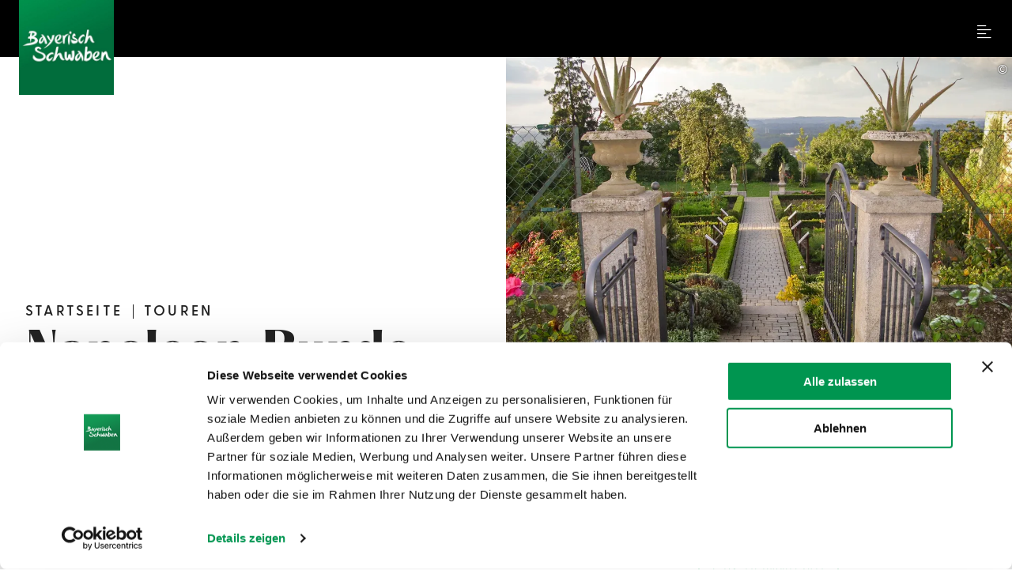

--- FILE ---
content_type: text/html; charset=utf-8
request_url: https://www.bayerisch-schwaben.de/touren/napoleon-runde
body_size: 15262
content:
<!DOCTYPE html><html dir="ltr" lang="de-DE" class="project-bayerischschwaben" data-type="5100100012000"><head><meta charset="utf-8"><!--
This website is powered by TYPO3 - inspiring people to share!
TYPO3 is a free open source Content Management Framework initially created by Kasper Skaarhoj and licensed under GNU/GPL.
TYPO3 is copyright 1998-2026 of Kasper Skaarhoj. Extensions are copyright of their respective owners.
Information and contribution at https://typo3.org/
--><title>Napoleon-Runde - Bayerisch-Schwaben</title><meta property="og:title" content="Napoleon-Runde"><meta property="og:description" content="Auf den Spuren Napoleons"><meta property="og:image" content="https://www.bayerisch-schwaben.de/images/RIUd4n6rKpw/g:ce/[base64]"><meta property="og:image:url" content="https://www.bayerisch-schwaben.de/images/RIUd4n6rKpw/g:ce/[base64]"><meta name="generator" content="TYPO3 CMS"><meta name="description" content="Auf den Spuren Napoleons"><meta name="robots" content="noindex,nofollow"><meta name="viewport" content="width=device-width, initial-scale=1, shrink-to-fit=no"><meta name="twitter:card" content="summary_large_image"><meta name="twitter:title" content="Napoleon-Runde"><meta name="twitter:description" content="Auf den Spuren Napoleons"><meta name="twitter:image" content="https://www.bayerisch-schwaben.de/images/RIUd4n6rKpw/g:ce/[base64]"><link rel="stylesheet" href="https://www.bayerisch-schwaben.de/typo3temp/assets/css/022290a5db179185be22b7296a59c01a.css?1768294822" media="all"><link rel="stylesheet" href="https://www.bayerisch-schwaben.de/typo3conf/ext/site_allgaeu/Resources/Public/Branding/bayerischschwaben/variables.css?1768294654" media="all"><link rel="stylesheet" href="https://www.bayerisch-schwaben.de/typo3conf/ext/site_allgaeu/Resources/Public/Branding/bayerischschwaben/icons.css?1768294654" media="all"><link rel="stylesheet" href="https://www.bayerisch-schwaben.de/typo3conf/ext/site_allgaeu/Resources/Public/Distribution/Bundle.css?1768294774" media="all"><!-- Google Tag Manager --><script>(function(w,d,s,l,i){w[l]=w[l]||[];w[l].push({'gtm.start':
new Date().getTime(),event:'gtm.js'});var f=d.getElementsByTagName(s)[0],
j=d.createElement(s),dl=l!='dataLayer'?'&l='+l:'';j.async=true;j.src=
'https://www.googletagmanager.com/gtm.js?id='+i+dl;f.parentNode.insertBefore(j,f);
})(window,document,'script','dataLayer','GTM-TXLG483');</script><!-- End Google Tag Manager --><script data-cookieconsent="ignore">
window.dataLayer = window.dataLayer || [];
function gtag() {
dataLayer.push(arguments);
}
gtag("consent", "default", {
ad_personalization: "denied",
ad_storage: "denied",
ad_user_data: "denied",
analytics_storage: "denied",
functionality_storage: "denied",
personalization_storage: "denied",
security_storage: "granted",
wait_for_update: 500,
});
gtag("set", "ads_data_redaction", true);
gtag("set", "url_passthrough", true);
</script><script id="Cookiebot" src="https://consent.cookiebot.com/uc.js" data-cbid="d2cd2f05-c62d-4c97-ae1f-6d995bb20190" data-blockingmode="auto" type="text/javascript"></script><link rel="apple-touch-icon" sizes="180x180" href="https://www.bayerisch-schwaben.de/typo3conf/ext/site_allgaeu/Resources/Public/Images/Favicon/bayerischschwaben/apple-touch-icon.png"><link rel="icon" type="image/png" sizes="32x32" href="https://www.bayerisch-schwaben.de/typo3conf/ext/site_allgaeu/Resources/Public/Images/Favicon/bayerischschwaben/favicon-32x32.png"><link rel="icon" type="image/png" sizes="16x16" href="https://www.bayerisch-schwaben.de/typo3conf/ext/site_allgaeu/Resources/Public/Images/Favicon/bayerischschwaben/favicon-16x16.png"><link rel="manifest" href="https://www.bayerisch-schwaben.de/typo3conf/ext/site_allgaeu/Resources/Public/Images/Favicon/bayerischschwaben/site.webmanifest"><link rel="mask-icon" href="https://www.bayerisch-schwaben.de/typo3conf/ext/site_allgaeu/Resources/Public/Images/Favicon/bayerischschwaben/safari-pinned-tab.svg" color="#5bbad5"><link rel="shortcut icon" href="https://www.bayerisch-schwaben.de/typo3conf/ext/site_allgaeu/Resources/Public/Images/Favicon/bayerischschwaben/favicon.ico"><meta name="msapplication-TileColor" content="#da532c"><meta name="msapplication-config" content="https://www.bayerisch-schwaben.de/typo3conf/ext/site_allgaeu/Resources/Public/Images/Favicon/bayerischschwaben/browserconfig.xml"><meta name="theme-color" content="#ffffff"><link rel="canonical" href="https://www.bayerisch-schwaben.de/touren/napoleon-runde"></head><body data-loading-animation-init="auto"><!-- Google Tag Manager (noscript) --><noscript><iframe src="https://www.googletagmanager.com/ns.html?id=GTM-TXLG483"
height="0" width="0" style="display:none;visibility:hidden"></iframe></noscript><!-- End Google Tag Manager (noscript) --><header id="pageHeader"><nav id="jumpNavi" aria-label="Sprungnavigation"><ul><li class="jumpNavi__item"><a href="#pageHeader__nav__search" target="_self" class="jumpNavi__item__link">Zur Suche springen</a></li><li class="jumpNavi__item"><a href="#pageHeader__topNavi" target="_self" class="jumpNavi__item__link">Zur Hauptnavigation springen</a></li><li class="jumpNavi__item"><a href="#mainContent" target="_self" class="jumpNavi__item__link">Zum Seiteninhalt springen</a></li><li class="jumpNavi__item"><a href="#pageFooter" target="_self" class="jumpNavi__item__link">Zum Footer springen</a></li></ul></nav><div id="pageHeader__wrap" class="h-grid"><div class="pageHeader__content h-el-lg-12 h-el-md-12 h-el-sm-12 h-el-ty-12"><div class="pageHeader__content"><figure class="pageHeader__logo"><a href="https://www.bayerisch-schwaben.de/" title="Zurück zur Startseite"><img alt="Bayerisch-Schwaben" src="https://www.bayerisch-schwaben.de/typo3conf/ext/site_allgaeu/Resources/Public/Distribution/Layoutimages/bayerischschwaben.logo.png" width="130" height="130"></a></figure><a class="pageHeader__func__link" href="javascript:void(0);" id="pageHeader__nav__opener"><span class="pageHeader__func__link__icon icon-menu"></span><span class="pageHeader__func__link__text hide">Menu</span></a><div class="pageHeader__navWrap"><nav id="pageHaeader__metaNavi" aria-label="Metanavigation"><ul class="pageHeader__metaNavi__list"><li class="pageHeader__metaNavi__item"><a href="https://www.bayerisch-schwaben.de/blog" target="" class="pageHeader__metaNavi__link">Blog</a></li><li class="pageHeader__metaNavi__item"><a href="https://www.bayerisch-schwaben.de/header-navigation/veranstaltungen" target="" class="pageHeader__metaNavi__link">Veranstaltungen</a></li><li class="pageHeader__metaNavi__item"><a href="https://www.bayerisch-schwaben.de/karte" target="" class="pageHeader__metaNavi__link">Interaktive Karte</a></li></ul></nav><nav id="pageHeader__topNavi" aria-label="Hauptnavigation"><ul class="pageHeader__topNavi__list__lvl1" role="menubar" aria-label="Hauptnavigation"><li class="pageHeader__topNavi__item__lvl1" role="none"><a href="https://www.bayerisch-schwaben.de/region-highlights" class="pageHeader__topNavi__link__lvl1"
role="menuitem"
aria-haspopup="true"
aria-expanded="false"><span class="pageHeader__topNavi__icon icon-star"></span><span class="pageHeader__topNavi__text">Region &amp; Highlights</span></a><div class="pageHeader__mainNavi_overlay"><nav id="pageHeader__mainNavi"><ul class="pageHeader__mainNavi__list__lvl1" role="menu" aria-label="Region &amp; Highlights"><li class="pageHeader__mainNavi__item__lvl1" role="none"><a href="javascript:void(0);" class="pageHeader__mainNavi__link__lvl1 pageHeader__mainnav__lvl1__link--mobile"
role="menuitem"
aria-haspopup="true"
aria-expended="false"><span class="pageHeader__mainNavi__icon icon-star"></span><span class="pageHeader__mainNavi__text">Region &amp; Highlights</span></a><div class="pageHeader__mainNavi__content"><div class="pageHeader__mainNavi__contentContainer summer"><ul class="pageHeader__mainNavi__list__lvl2" role="menu" aria-label="Region &amp; Highlights im Sommer"><li class="pageHeader__mainNavi__item__lvl2 overall" role="none"><a href="https://www.bayerisch-schwaben.de/region-highlights" class="pageHeader__mainNavi__link__lvl2" role="menuitem">
Alles zu "Region &amp; Highlights"
</a></li><li class="pageHeader__mainNavi__item__lvl2" role="none"><a href="https://www.bayerisch-schwaben.de/region-highlights/region-naturraeume" class="pageHeader__mainNavi__link__lvl2"
role="menuitem"
aria-haspopup="true"
aria-expanded="false">
Region
</a><ul class="pageHeader__mainNavi__list__lvl3" role="menu" aria-label=""><li class="pageHeader__mainNavi__item__lvl3" role="none"><a href="https://www.bayerisch-schwaben.de/region-highlights/region-naturraeume/donau" class="pageHeader__mainNavi__link__lvl3" role="menuitem">
Donau
</a></li><li class="pageHeader__mainNavi__item__lvl3" role="none"><a href="https://www.bayerisch-schwaben.de/region-highlights/region-naturraeume/ries" class="pageHeader__mainNavi__link__lvl3" role="menuitem">
Ries
</a></li><li class="pageHeader__mainNavi__item__lvl3" role="none"><a href="https://www.bayerisch-schwaben.de/region-highlights/region-naturraeume/naturpark-augsburg-westliche-waelder" class="pageHeader__mainNavi__link__lvl3" role="menuitem">
Naturpark Augsburg-Westliche Wälder
</a></li></ul></li><li class="pageHeader__mainNavi__item__lvl2" role="none"><a href="https://www.bayerisch-schwaben.de/region-highlights/lauschtouren" class="pageHeader__mainNavi__link__lvl2"
role="menuitem"
aria-haspopup="true"
aria-expanded="false">
Lauschtouren
</a><ul class="pageHeader__mainNavi__list__lvl3" role="menu" aria-label=""><li class="pageHeader__mainNavi__item__lvl3" role="none"><a href="https://www.bayerisch-schwaben.de/region-highlights/lauschtouren/erklaerung" class="pageHeader__mainNavi__link__lvl3" role="menuitem">
So funktioniert&#039;s
</a></li><li class="pageHeader__mainNavi__item__lvl3" role="none"><a href="https://www.bayerisch-schwaben.de/region-highlights/lauschtouren/barrierearm" class="pageHeader__mainNavi__link__lvl3" role="menuitem">
Barrierearme Audioguides
</a></li></ul></li><li class="pageHeader__mainNavi__item__lvl2" role="none"><a href="https://www.bayerisch-schwaben.de/region-highlights/unesco" class="pageHeader__mainNavi__link__lvl2"
role="menuitem"
aria-haspopup="true"
aria-expanded="false">
UNESCO x 2
</a><ul class="pageHeader__mainNavi__list__lvl3" role="menu" aria-label=""><li class="pageHeader__mainNavi__item__lvl3" role="none"><a href="https://www.bayerisch-schwaben.de/region-highlights/unesco/unesco-welterbe-augsburg" class="pageHeader__mainNavi__link__lvl3" role="menuitem">
Weltkulturerbe Wassermanagement Augsburg
</a></li><li class="pageHeader__mainNavi__item__lvl3" role="none"><a href="https://www.bayerisch-schwaben.de/region-highlights/unesco/unesco-global-geopark-ries" class="pageHeader__mainNavi__link__lvl3" role="menuitem">
Global Geopark Ries
</a></li></ul></li><li class="pageHeader__mainNavi__item__lvl2" role="none"><a href="https://www.bayerisch-schwaben.de/region-highlights/highlights" class="pageHeader__mainNavi__link__lvl2"
role="menuitem"
aria-haspopup="true"
aria-expanded="false">
Highlights
</a><ul class="pageHeader__mainNavi__list__lvl3" role="menu" aria-label=""><li class="pageHeader__mainNavi__item__lvl3" role="none"><a href="https://www.bayerisch-schwaben.de/region-highlights/highlights/wittelsbacher-in-schwaben" class="pageHeader__mainNavi__link__lvl3" role="menuitem">
Wittelsbacher in Schwaben
</a></li><li class="pageHeader__mainNavi__item__lvl3" role="none"><a href="https://www.bayerisch-schwaben.de/region-highlights/highlights/romantische-strasse" class="pageHeader__mainNavi__link__lvl3" role="menuitem">
Romantische Straße
</a></li><li class="pageHeader__mainNavi__item__lvl3" role="none"><a href="https://www.bayerisch-schwaben.de/region-highlights/highlights/die-harburg" class="pageHeader__mainNavi__link__lvl3" role="menuitem">
Die Harburg
</a></li><li class="pageHeader__mainNavi__item__lvl3" role="none"><a href="https://www.bayerisch-schwaben.de/region-highlights/highlights/fuggerei-augsburg" class="pageHeader__mainNavi__link__lvl3" role="menuitem">
Fuggerei Augsburg
</a></li></ul></li><li class="pageHeader__mainNavi__item__lvl2" role="none"><a href="https://www.bayerisch-schwaben.de/region-highlights/geschichten" class="pageHeader__mainNavi__link__lvl2"
role="menuitem"
aria-haspopup="true"
aria-expanded="false">
Geschichten
</a><ul class="pageHeader__mainNavi__list__lvl3" role="menu" aria-label=""><li class="pageHeader__mainNavi__item__lvl3" role="none"><a href="https://www.bayerisch-schwaben.de/region-highlights/geschichten/katharina-zott" class="pageHeader__mainNavi__link__lvl3" role="menuitem">
Schnappsbrennerin vom Augsburger Land
</a></li><li class="pageHeader__mainNavi__item__lvl3" role="none"><a href="https://www.bayerisch-schwaben.de/region-highlights/geschichten/horst-lenner" class="pageHeader__mainNavi__link__lvl3" role="menuitem">
Türmer von Nördlingen
</a></li><li class="pageHeader__mainNavi__item__lvl3" role="none"><a href="https://www.bayerisch-schwaben.de/region-highlights/geschichten/pater-ulrich" class="pageHeader__mainNavi__link__lvl3" role="menuitem">
Pater im Kloster Roggenburg
</a></li></ul></li><li class="pageHeader__mainNavi__item__lvl2" role="none"><a href="https://www.bayerisch-schwaben.de/region-highlights/genuss-kulinarik" class="pageHeader__mainNavi__link__lvl2"
role="menuitem"
aria-haspopup="true"
aria-expanded="false">
Genuss &amp; Kulinarik
</a><ul class="pageHeader__mainNavi__list__lvl3" role="menu" aria-label=""><li class="pageHeader__mainNavi__item__lvl3" role="none"><a href="https://www.bayerisch-schwaben.de/region-highlights/genuss-kulinarik/ox-aus-dem-wittelsbacher-land" class="pageHeader__mainNavi__link__lvl3" role="menuitem">
Ox aus dem Wittelsbacher Land
</a></li><li class="pageHeader__mainNavi__item__lvl3" role="none"><a href="https://www.bayerisch-schwaben.de/region-highlights/genuss-kulinarik/rieser-bauerntorte" class="pageHeader__mainNavi__link__lvl3" role="menuitem">
Rieser Bauerntorte
</a></li><li class="pageHeader__mainNavi__item__lvl3" role="none"><a href="https://www.bayerisch-schwaben.de/region-highlights/genuss-kulinarik/schwaebische-maultaschen" class="pageHeader__mainNavi__link__lvl3" role="menuitem">
Schwäbische Maultaschen
</a></li></ul></li></ul><article class="mainNavi__teaser"></article></div><div class="pageHeader__mainNavi__contentContainer winter" style="display:none;"><ul class="pageHeader__mainNavi__list__lvl2" role="menu" aria-label="Region &amp; Highlights im Winter"><li class="pageHeader__mainNavi__item__lvl2 overall" role="none"><a href="https://www.bayerisch-schwaben.de/region-highlights" class="pageHeader__mainNavi__link__lvl2" role="menuitem">
Alles zu "Region &amp; Highlights"
</a></li></ul><article class="mainNavi__teaser"></article></div></div></li></ul></nav></div></li><li class="pageHeader__topNavi__item__lvl1" role="none"><a href="https://www.bayerisch-schwaben.de/aktiv-naturziele" class="pageHeader__topNavi__link__lvl1"
role="menuitem"
aria-haspopup="true"
aria-expanded="false"><span class="pageHeader__topNavi__icon icon-bicycle"></span><span class="pageHeader__topNavi__text">Aktiv &amp; Naturziele</span></a><div class="pageHeader__mainNavi_overlay"><nav id="pageHeader__mainNavi"><ul class="pageHeader__mainNavi__list__lvl1" role="menu" aria-label="Aktiv &amp; Naturziele"><li class="pageHeader__mainNavi__item__lvl1" role="none"><a href="javascript:void(0);" class="pageHeader__mainNavi__link__lvl1 pageHeader__mainnav__lvl1__link--mobile"
role="menuitem"
aria-haspopup="true"
aria-expended="false"><span class="pageHeader__mainNavi__icon icon-bicycle"></span><span class="pageHeader__mainNavi__text">Aktiv &amp; Naturziele</span></a><div class="pageHeader__mainNavi__content"><div class="pageHeader__mainNavi__contentContainer summer"><ul class="pageHeader__mainNavi__list__lvl2" role="menu" aria-label="Aktiv &amp; Naturziele im Sommer"><li class="pageHeader__mainNavi__item__lvl2 overall" role="none"><a href="https://www.bayerisch-schwaben.de/aktiv-naturziele" class="pageHeader__mainNavi__link__lvl2" role="menuitem">
Alles zu "Aktiv &amp; Naturziele"
</a></li><li class="pageHeader__mainNavi__item__lvl2" role="none"><a href="https://www.bayerisch-schwaben.de/aktiv-naturziele/rad" class="pageHeader__mainNavi__link__lvl2"
role="menuitem"
aria-haspopup="true"
aria-expanded="false">
Radfahren
</a><ul class="pageHeader__mainNavi__list__lvl3" role="menu" aria-label=""><li class="pageHeader__mainNavi__item__lvl3" role="none"><a href="https://www.bayerisch-schwaben.de/aktiv-naturziele/rad/top-radrouten" class="pageHeader__mainNavi__link__lvl3" role="menuitem">
Top-Radrouten
</a></li><li class="pageHeader__mainNavi__item__lvl3" role="none"><a href="https://www.bayerisch-schwaben.de/aktiv-naturziele/rad/donautaeler" class="pageHeader__mainNavi__link__lvl3" role="menuitem">
DonauTäler
</a></li><li class="pageHeader__mainNavi__item__lvl3" role="none"><a href="https://www.bayerisch-schwaben.de/aktiv-naturziele/rad/adfc" class="pageHeader__mainNavi__link__lvl3" role="menuitem">
ADFC Qualitätsradrouten
</a></li><li class="pageHeader__mainNavi__item__lvl3" role="none"><a href="https://www.bayerisch-schwaben.de/aktiv-naturziele/rad/alle-radwege" class="pageHeader__mainNavi__link__lvl3" role="menuitem">
Alle Radwege
</a></li></ul></li><li class="pageHeader__mainNavi__item__lvl2" role="none"><a href="https://www.bayerisch-schwaben.de/aktiv-naturziele/wandern" class="pageHeader__mainNavi__link__lvl2"
role="menuitem"
aria-haspopup="true"
aria-expanded="false">
Wandern
</a><ul class="pageHeader__mainNavi__list__lvl3" role="menu" aria-label=""><li class="pageHeader__mainNavi__item__lvl3" role="none"><a href="https://www.bayerisch-schwaben.de/aktiv-naturziele/wandern/donauwald-wanderweg" class="pageHeader__mainNavi__link__lvl3" role="menuitem">
DonAUwald-Wanderweg
</a></li><li class="pageHeader__mainNavi__item__lvl3" role="none"><a href="https://www.bayerisch-schwaben.de/aktiv-naturziele/wandern/wandern-mit-kindern" class="pageHeader__mainNavi__link__lvl3" role="menuitem">
Familientouren
</a></li><li class="pageHeader__mainNavi__item__lvl3" role="none"><a href="https://www.bayerisch-schwaben.de/aktiv-naturziele/wandern/pilgern" class="pageHeader__mainNavi__link__lvl3" role="menuitem">
Pilgern
</a></li><li class="pageHeader__mainNavi__item__lvl3" role="none"><a href="https://www.bayerisch-schwaben.de/aktiv-naturziele/wandern/alle-wanderwege" class="pageHeader__mainNavi__link__lvl3" role="menuitem">
Alle Wanderwege
</a></li></ul></li><li class="pageHeader__mainNavi__item__lvl2" role="none"><a href="https://www.bayerisch-schwaben.de/aktiv-naturziele/wasser" class="pageHeader__mainNavi__link__lvl2"
role="menuitem"
aria-haspopup="true"
aria-expanded="false">
Ausflüge ans Wasser
</a><ul class="pageHeader__mainNavi__list__lvl3" role="menu" aria-label=""><li class="pageHeader__mainNavi__item__lvl3" role="none"><a href="https://www.bayerisch-schwaben.de/aktiv-naturziele/wasser/baden" class="pageHeader__mainNavi__link__lvl3" role="menuitem">
Outdoor-Wasserspaß
</a></li><li class="pageHeader__mainNavi__item__lvl3" role="none"><a href="https://www.bayerisch-schwaben.de/aktiv-naturziele/wasser/baden/hallenbaeder" class="pageHeader__mainNavi__link__lvl3" role="menuitem">
Hallen- &amp; Erlebnisbäder
</a></li><li class="pageHeader__mainNavi__item__lvl3" role="none"><a href="https://www.bayerisch-schwaben.de/aktiv-naturziele/wasser/kneipp" class="pageHeader__mainNavi__link__lvl3" role="menuitem">
Kneipp
</a></li><li class="pageHeader__mainNavi__item__lvl3" role="none"><a href="https://www.bayerisch-schwaben.de/aktiv-naturziele/wasser/sport-action" class="pageHeader__mainNavi__link__lvl3" role="menuitem">
Sport &amp; Action
</a></li></ul></li></ul><article class="mainNavi__teaser"></article></div><div class="pageHeader__mainNavi__contentContainer winter" style="display:none;"><ul class="pageHeader__mainNavi__list__lvl2" role="menu" aria-label="Aktiv &amp; Naturziele im Winter"><li class="pageHeader__mainNavi__item__lvl2 overall" role="none"><a href="https://www.bayerisch-schwaben.de/aktiv-naturziele" class="pageHeader__mainNavi__link__lvl2" role="menuitem">
Alles zu "Aktiv &amp; Naturziele"
</a></li></ul><article class="mainNavi__teaser"></article></div></div></li></ul></nav></div></li><li class="pageHeader__topNavi__item__lvl1" role="none"><a href="https://www.bayerisch-schwaben.de/staedte-kultur" class="pageHeader__topNavi__link__lvl1"
role="menuitem"
aria-haspopup="true"
aria-expanded="false"><span class="pageHeader__topNavi__icon icon-church"></span><span class="pageHeader__topNavi__text">Städte &amp; Kultur</span></a><div class="pageHeader__mainNavi_overlay"><nav id="pageHeader__mainNavi"><ul class="pageHeader__mainNavi__list__lvl1" role="menu" aria-label="Städte &amp; Kultur"><li class="pageHeader__mainNavi__item__lvl1" role="none"><a href="javascript:void(0);" class="pageHeader__mainNavi__link__lvl1 pageHeader__mainnav__lvl1__link--mobile"
role="menuitem"
aria-haspopup="true"
aria-expended="false"><span class="pageHeader__mainNavi__icon icon-church"></span><span class="pageHeader__mainNavi__text">Städte &amp; Kultur</span></a><div class="pageHeader__mainNavi__content"><div class="pageHeader__mainNavi__contentContainer summer"><ul class="pageHeader__mainNavi__list__lvl2" role="menu" aria-label="Städte &amp; Kultur im Sommer"><li class="pageHeader__mainNavi__item__lvl2 overall" role="none"><a href="https://www.bayerisch-schwaben.de/staedte-kultur" class="pageHeader__mainNavi__link__lvl2" role="menuitem">
Alles zu "Städte &amp; Kultur"
</a></li><li class="pageHeader__mainNavi__item__lvl2" role="none"><a href="https://www.bayerisch-schwaben.de/staedte" class="pageHeader__mainNavi__link__lvl2"
role="menuitem"
aria-haspopup="true"
aria-expanded="false">
Stadterlebnisse
</a><ul class="pageHeader__mainNavi__list__lvl3" role="menu" aria-label=""><li class="pageHeader__mainNavi__item__lvl3" role="none"><a href="https://www.bayerisch-schwaben.de/staedte/stadthupferl" class="pageHeader__mainNavi__link__lvl3" role="menuitem">
Stadthupferl
</a></li><li class="pageHeader__mainNavi__item__lvl3" role="none"><a href="https://www.bayerisch-schwaben.de/region-highlights/highlights/romantische-strasse" class="pageHeader__mainNavi__link__lvl3" role="menuitem">
Romantische Straße
</a></li><li class="pageHeader__mainNavi__item__lvl3" role="none"><a href="https://www.bayerisch-schwaben.de/staedte/alle-staedte" class="pageHeader__mainNavi__link__lvl3" role="menuitem">
Alle Städte
</a></li></ul></li><li class="pageHeader__mainNavi__item__lvl2" role="none"><a href="https://www.bayerisch-schwaben.de/staedte-kultur/shopping-maerkte" class="pageHeader__mainNavi__link__lvl2"
role="menuitem"
aria-haspopup="true"
aria-expanded="false">
Shopping &amp; Märkte
</a><ul class="pageHeader__mainNavi__list__lvl3" role="menu" aria-label=""><li class="pageHeader__mainNavi__item__lvl3" role="none"><a href="https://www.bayerisch-schwaben.de/staedte-kultur/shopping-maerkte/regionale-produkte" class="pageHeader__mainNavi__link__lvl3" role="menuitem">
Regionale Produkte
</a></li><li class="pageHeader__mainNavi__item__lvl3" role="none"><a href="https://www.bayerisch-schwaben.de/staedte-kultur/shopping-maerkte/wochenmaerkte" class="pageHeader__mainNavi__link__lvl3" role="menuitem">
Wochenmärkte
</a></li><li class="pageHeader__mainNavi__item__lvl3" role="none"><a href="https://www.bayerisch-schwaben.de/staedte-kultur/shopping-maerkte/werksverkaeufe" class="pageHeader__mainNavi__link__lvl3" role="menuitem">
Werksverkäufe
</a></li><li class="pageHeader__mainNavi__item__lvl3" role="none"><a href="https://www.bayerisch-schwaben.de/staedte-kultur/shopping-maerkte/besondere-maerkte" class="pageHeader__mainNavi__link__lvl3" role="menuitem">
Besondere Märkte
</a></li></ul></li><li class="pageHeader__mainNavi__item__lvl2" role="none"><a href="https://www.bayerisch-schwaben.de/staedte-kultur/feste-festivals" class="pageHeader__mainNavi__link__lvl2"
role="menuitem"
aria-haspopup="true"
aria-expanded="false">
Feste &amp; Festivals
</a><ul class="pageHeader__mainNavi__list__lvl3" role="menu" aria-label=""><li class="pageHeader__mainNavi__item__lvl3" role="none"><a href="https://www.bayerisch-schwaben.de/staedte-kultur/feste-festivals/feste-im-jahresverlauf" class="pageHeader__mainNavi__link__lvl3" role="menuitem">
Märkte &amp; Feste im Jahresverlauf
</a></li><li class="pageHeader__mainNavi__item__lvl3" role="none"><a href="https://www.bayerisch-schwaben.de/staedte-kultur/feste-festivals/bayerisch-schwaben-gehoert-erlebt" class="pageHeader__mainNavi__link__lvl3" role="menuitem">
Bayerisch-Schwaben geHÖRT erlebt!
</a></li></ul></li><li class="pageHeader__mainNavi__item__lvl2" role="none"><a href="https://www.bayerisch-schwaben.de/staedte-kultur/kirchen-kloester" class="pageHeader__mainNavi__link__lvl2"
role="menuitem"
aria-haspopup="true"
aria-expanded="false">
Kirchen &amp; Klöster
</a><ul class="pageHeader__mainNavi__list__lvl3" role="menu" aria-label=""><li class="pageHeader__mainNavi__item__lvl3" role="none"><a href="https://www.bayerisch-schwaben.de/staedte-kultur/kirchen-kloester/7-kapellen" class="pageHeader__mainNavi__link__lvl3" role="menuitem">
7 Kapellen
</a></li><li class="pageHeader__mainNavi__item__lvl3" role="none"><a href="https://www.bayerisch-schwaben.de/staedte-kultur/kirchen-kloester/kloster-holzen" class="pageHeader__mainNavi__link__lvl3" role="menuitem">
Kloster Holzen
</a></li><li class="pageHeader__mainNavi__item__lvl3" role="none"><a href="https://www.bayerisch-schwaben.de/staedte-kultur/kirchen-kloester/kloster-ursberg" class="pageHeader__mainNavi__link__lvl3" role="menuitem">
Kloster Ursberg
</a></li></ul></li><li class="pageHeader__mainNavi__item__lvl2" role="none"><a href="https://www.bayerisch-schwaben.de/staedte-kultur/burgen-schloesser" class="pageHeader__mainNavi__link__lvl2"
role="menuitem"
aria-haspopup="false"
aria-expanded="false">
Burgen &amp; Schlösser
</a></li><li class="pageHeader__mainNavi__item__lvl2" role="none"><a href="https://www.bayerisch-schwaben.de/staedte-kultur/gaerten-parks" class="pageHeader__mainNavi__link__lvl2"
role="menuitem"
aria-haspopup="false"
aria-expanded="false">
Gärten &amp; Parks
</a></li><li class="pageHeader__mainNavi__item__lvl2" role="none"><a href="https://www.bayerisch-schwaben.de/staedte-kultur/museen" class="pageHeader__mainNavi__link__lvl2"
role="menuitem"
aria-haspopup="false"
aria-expanded="false">
Museen
</a></li></ul><article class="mainNavi__teaser"></article></div><div class="pageHeader__mainNavi__contentContainer winter" style="display:none;"><ul class="pageHeader__mainNavi__list__lvl2" role="menu" aria-label="Städte &amp; Kultur im Winter"><li class="pageHeader__mainNavi__item__lvl2 overall" role="none"><a href="https://www.bayerisch-schwaben.de/staedte-kultur" class="pageHeader__mainNavi__link__lvl2" role="menuitem">
Alles zu "Städte &amp; Kultur"
</a></li></ul><article class="mainNavi__teaser"></article></div></div></li></ul></nav></div></li><li class="pageHeader__topNavi__item__lvl1" role="none"><a href="https://www.bayerisch-schwaben.de/familie-action" class="pageHeader__topNavi__link__lvl1"
role="menuitem"
aria-haspopup="true"
aria-expanded="false"><span class="pageHeader__topNavi__icon icon-user-friends"></span><span class="pageHeader__topNavi__text">Familie &amp; Action</span></a><div class="pageHeader__mainNavi_overlay"><nav id="pageHeader__mainNavi"><ul class="pageHeader__mainNavi__list__lvl1" role="menu" aria-label="Familie &amp; Action"><li class="pageHeader__mainNavi__item__lvl1" role="none"><a href="javascript:void(0);" class="pageHeader__mainNavi__link__lvl1 pageHeader__mainnav__lvl1__link--mobile"
role="menuitem"
aria-haspopup="true"
aria-expended="false"><span class="pageHeader__mainNavi__icon icon-user-friends"></span><span class="pageHeader__mainNavi__text">Familie &amp; Action</span></a><div class="pageHeader__mainNavi__content"><div class="pageHeader__mainNavi__contentContainer summer"><ul class="pageHeader__mainNavi__list__lvl2" role="menu" aria-label="Familie &amp; Action im Sommer"><li class="pageHeader__mainNavi__item__lvl2 overall" role="none"><a href="https://www.bayerisch-schwaben.de/familie-action" class="pageHeader__mainNavi__link__lvl2" role="menuitem">
Alles zu "Familie &amp; Action"
</a></li><li class="pageHeader__mainNavi__item__lvl2" role="none"><a href="https://www.bayerisch-schwaben.de/familie-action/familienausfluege" class="pageHeader__mainNavi__link__lvl2"
role="menuitem"
aria-haspopup="false"
aria-expanded="false">
Top-Ausflugsziele
</a></li><li class="pageHeader__mainNavi__item__lvl2" role="none"><a href="https://www.bayerisch-schwaben.de/familie-action/outdoor" class="pageHeader__mainNavi__link__lvl2"
role="menuitem"
aria-haspopup="true"
aria-expanded="false">
Outdoor
</a><ul class="pageHeader__mainNavi__list__lvl3" role="menu" aria-label=""><li class="pageHeader__mainNavi__item__lvl3" role="none"><a href="https://www.bayerisch-schwaben.de/legoland-deutschland" class="pageHeader__mainNavi__link__lvl3" role="menuitem">
LEGOLAND® Deutschland
</a></li></ul></li><li class="pageHeader__mainNavi__item__lvl2" role="none"><a href="https://www.bayerisch-schwaben.de/familie-action/indoor" class="pageHeader__mainNavi__link__lvl2"
role="menuitem"
aria-haspopup="true"
aria-expanded="false">
Indoor
</a><ul class="pageHeader__mainNavi__list__lvl3" role="menu" aria-label=""><li class="pageHeader__mainNavi__item__lvl3" role="none"><a href="https://www.bayerisch-schwaben.de/augsburger-puppenkiste" class="pageHeader__mainNavi__link__lvl3" role="menuitem">
Augsburger Puppenkiste
</a></li></ul></li><li class="pageHeader__mainNavi__item__lvl2" role="none"><a href="https://www.bayerisch-schwaben.de/familie-action/tierisch" class="pageHeader__mainNavi__link__lvl2"
role="menuitem"
aria-haspopup="false"
aria-expanded="false">
Tierisch
</a></li></ul><article class="mainNavi__teaser"></article></div><div class="pageHeader__mainNavi__contentContainer winter" style="display:none;"><ul class="pageHeader__mainNavi__list__lvl2" role="menu" aria-label="Familie &amp; Action im Winter"><li class="pageHeader__mainNavi__item__lvl2 overall" role="none"><a href="https://www.bayerisch-schwaben.de/familie-action" class="pageHeader__mainNavi__link__lvl2" role="menuitem">
Alles zu "Familie &amp; Action"
</a></li></ul><article class="mainNavi__teaser"></article></div></div></li></ul></nav></div></li><li class="pageHeader__topNavi__item__lvl1" role="none"><a href="https://www.bayerisch-schwaben.de/planen-buchen" class="pageHeader__topNavi__link__lvl1"
role="menuitem"
aria-haspopup="true"
aria-expanded="false"><span class="pageHeader__topNavi__icon icon-info-circle"></span><span class="pageHeader__topNavi__text">Planen &amp; Buchen</span></a><div class="pageHeader__mainNavi_overlay"><nav id="pageHeader__mainNavi"><ul class="pageHeader__mainNavi__list__lvl1" role="menu" aria-label="Planen &amp; Buchen"><li class="pageHeader__mainNavi__item__lvl1" role="none"><a href="javascript:void(0);" class="pageHeader__mainNavi__link__lvl1 pageHeader__mainnav__lvl1__link--mobile"
role="menuitem"
aria-haspopup="true"
aria-expended="false"><span class="pageHeader__mainNavi__icon icon-info-circle"></span><span class="pageHeader__mainNavi__text">Planen &amp; Buchen</span></a><div class="pageHeader__mainNavi__content"><div class="pageHeader__mainNavi__contentContainer summer"><ul class="pageHeader__mainNavi__list__lvl2" role="menu" aria-label="Planen &amp; Buchen im Sommer"><li class="pageHeader__mainNavi__item__lvl2 overall" role="none"><a href="https://www.bayerisch-schwaben.de/planen-buchen" class="pageHeader__mainNavi__link__lvl2" role="menuitem">
Alles zu "Planen &amp; Buchen"
</a></li><li class="pageHeader__mainNavi__item__lvl2" role="none"><a href="https://www.bayerisch-schwaben.de/veranstaltungen" class="pageHeader__mainNavi__link__lvl2"
role="menuitem"
aria-haspopup="false"
aria-expanded="false">
Veranstaltungen
</a></li><li class="pageHeader__mainNavi__item__lvl2" role="none"><a href="https://www.bayerisch-schwaben.de/planen-buchen/erlebnisse-buchen" class="pageHeader__mainNavi__link__lvl2"
role="menuitem"
aria-haspopup="false"
aria-expanded="false">
Erlebnisse buchen
</a></li><li class="pageHeader__mainNavi__item__lvl2" role="none"><a href="https://www.bayerisch-schwaben.de/planen-buchen/ausflugsticker" class="pageHeader__mainNavi__link__lvl2"
role="menuitem"
aria-haspopup="false"
aria-expanded="false">
Ausflugsticker
</a></li><li class="pageHeader__mainNavi__item__lvl2" role="none"><a href="https://www.bayerisch-schwaben.de/planen-buchen/infomaterial" class="pageHeader__mainNavi__link__lvl2"
role="menuitem"
aria-haspopup="false"
aria-expanded="false">
Infomaterial
</a></li><li class="pageHeader__mainNavi__item__lvl2" role="none"><a href="https://www.bayerisch-schwaben.de/planen-buchen/anreise" class="pageHeader__mainNavi__link__lvl2"
role="menuitem"
aria-haspopup="false"
aria-expanded="false">
Anreise
</a></li><li class="pageHeader__mainNavi__item__lvl2" role="none"><a href="https://www.bayerisch-schwaben.de/planen-buchen/unterkunftssuche" class="pageHeader__mainNavi__link__lvl2"
role="menuitem"
aria-haspopup="false"
aria-expanded="false">
Unterkunftssuche
</a></li><li class="pageHeader__mainNavi__item__lvl2" role="none"><a href="https://www.bayerisch-schwaben.de/planen-buchen/gruene-gastgeber" class="pageHeader__mainNavi__link__lvl2"
role="menuitem"
aria-haspopup="false"
aria-expanded="false">
Grüne Gastgeber
</a></li><li class="pageHeader__mainNavi__item__lvl2" role="none"><a href="https://www.bayerisch-schwaben.de/planen-buchen/wohnmobilstellplaetze-camping" class="pageHeader__mainNavi__link__lvl2"
role="menuitem"
aria-haspopup="false"
aria-expanded="false">
Wohnmobilstellplätze &amp; Camping
</a></li><li class="pageHeader__mainNavi__item__lvl2" role="none"><a href="https://www.bayerisch-schwaben.de/planen-buchen/barrierearme-angebote" class="pageHeader__mainNavi__link__lvl2"
role="menuitem"
aria-haspopup="false"
aria-expanded="false">
Barrierearme Angebote
</a></li></ul><article class="mainNavi__teaser"></article></div><div class="pageHeader__mainNavi__contentContainer winter" style="display:none;"><ul class="pageHeader__mainNavi__list__lvl2" role="menu" aria-label="Planen &amp; Buchen im Winter"><li class="pageHeader__mainNavi__item__lvl2 overall" role="none"><a href="https://www.bayerisch-schwaben.de/planen-buchen" class="pageHeader__mainNavi__link__lvl2" role="menuitem">
Alles zu "Planen &amp; Buchen"
</a></li></ul><article class="mainNavi__teaser"></article></div></div></li></ul></nav></div></li></ul></nav><nav id="pageHaeader__serviceNavi" aria-label="Servicenavigation"><ul class="pageHeader__serviceNavi__list"><li class="pageHeader__serviceNavi__item"><a href="https://www.bayerisch-schwaben.de/gastgeber" class="pageHeader__serviceNavi__link">Unterkunftsuche</a></li><li class="pageHeader__serviceNavi__item"><a href="https://www.bayerisch-schwaben.de/planen-buchen/erlebnisse-buchen" class="pageHeader__serviceNavi__link">Erlebnisse buchen</a></li><li class="pageHeader__serviceNavi__item"></li><li class="pageHeader__serviceNavi__item"><a href="javascript:void(0)" class="pageHeader__serviceNavi__link" id="pageHeader__nav__search"><span class="pageHeader__serviceNavi__icon icon-search"></span><span class="hide">Suche</span></a><form id="pageHeader__search__form" action="https://www.bayerisch-schwaben.de/volltextsuche"><div class="input-search"><div class="input-search__inner"><a href="javascript:void(0);" class="input-search__inner__closer" id="pageHeader__search__closer"><span class="input-search__inner__closer__icon icon-close"></span></a><div class="input-text"><label class="input-text__label"><input data-autocompleteurl="/autocomplete/list" placeholder="Suche nach" class="input-text__input" id="pageHeader__search__input" type="text" name="query"></label><span class="input-text__error"></span></div></div><button type="submit" class="input-search__button" id=""><span class="input-search__button__icon icon-search"></span></button></div></form><div id="pageHeader__search__overlay"><div id="fulltextSearchOverlay"><div class="fulltextSearchOverlay__suggest"><h4 class="fulltextSearchOverlay__title">Suchvorschläge</h4></div></div></div></li></ul></nav></div></div></div></div></header><main id="mainContent"><main id="mainContent"><section class="heroSection--article--column  margin-bottom"><div class="hero__wrap h-grid"><div class="column--article h-el-lg-6 h-el-md-12 h-el-sm-11 h-el-ty-12 "><div class="heroSection--article__content columnStyle"><nav id="breadcrumb" aria-label="Breadcrumb"><ul class="breadcrumb__list"><li class="breadcrumb__item"><a href="https://www.bayerisch-schwaben.de/" class="breadcrumb__link">Startseite</a></li><li class="breadcrumb__item"><a href="https://www.bayerisch-schwaben.de/touren" class="breadcrumb__link">Touren</a></li></ul></nav><h1 class="heroSection--article__title--columnstyle " data-current-object-id=_65844>Napoleon-Runde</h1></div></div><div class="column--figure
h-el-lg-6
h-el-md-9 h-el-md-off-3
h-el-sm-9 h-el-sm-off-3
h-el-ty-12"><div class="heroSection--article__figure__wrap"><figure class="heroSection--article__figure"><picture class="heroSection--article__picture"><source srcset="https://www.bayerisch-schwaben.de/images/xm7nwT0rCHc/rs:fill:688:420/g:ce/dpr:1.5/aHR0cHM6Ly9kYW0uZGVzdGluYXRpb24ub25lLzQwODkwMy83OWVjZmQ5ZjdiZDlmYmM4MWI1OTY5OGY5NzZhZTQ5N2Q5ZDc3NDliYjhhZDQ1ZDY0NjhmNWQ0NDU4NDE4OTczL2tsb3N0ZXJnYXJ0ZW4tb2JlcmVsY2hpbmdlbi5qcGc"
media="(min-width: 992px)"><source srcset="https://www.bayerisch-schwaben.de/images/xoAwEziLngU/rs:fill:741:380/g:ce/dpr:1.5/aHR0cHM6Ly9kYW0uZGVzdGluYXRpb24ub25lLzQwODkwMy83OWVjZmQ5ZjdiZDlmYmM4MWI1OTY5OGY5NzZhZTQ5N2Q5ZDc3NDliYjhhZDQ1ZDY0NjhmNWQ0NDU4NDE4OTczL2tsb3N0ZXJnYXJ0ZW4tb2JlcmVsY2hpbmdlbi5qcGc"
media="(min-width: 768px) and (max-width: 991px)"><source srcset="https://www.bayerisch-schwaben.de/images/ySVaeMTMWsE/rs:fill:575:380/g:ce/dpr:1.5/aHR0cHM6Ly9kYW0uZGVzdGluYXRpb24ub25lLzQwODkwMy83OWVjZmQ5ZjdiZDlmYmM4MWI1OTY5OGY5NzZhZTQ5N2Q5ZDc3NDliYjhhZDQ1ZDY0NjhmNWQ0NDU4NDE4OTczL2tsb3N0ZXJnYXJ0ZW4tb2JlcmVsY2hpbmdlbi5qcGc"
media="(min-width: 480px) and (max-width: 767px)"><source srcset="https://www.bayerisch-schwaben.de/images/hVkySHhmWeQ/rs:fill:479:305/g:ce/dpr:1.5/aHR0cHM6Ly9kYW0uZGVzdGluYXRpb24ub25lLzQwODkwMy83OWVjZmQ5ZjdiZDlmYmM4MWI1OTY5OGY5NzZhZTQ5N2Q5ZDc3NDliYjhhZDQ1ZDY0NjhmNWQ0NDU4NDE4OTczL2tsb3N0ZXJnYXJ0ZW4tb2JlcmVsY2hpbmdlbi5qcGc"
media="(max-width: 479px)"><img src="https://www.bayerisch-schwaben.de/images/tBvcH_ZwUZQ/rs:fill:741:/g:ce/dpr:1.5/aHR0cHM6Ly9kYW0uZGVzdGluYXRpb24ub25lLzQwODkwMy83OWVjZmQ5ZjdiZDlmYmM4MWI1OTY5OGY5NzZhZTQ5N2Q5ZDc3NDliYjhhZDQ1ZDY0NjhmNWQ0NDU4NDE4OTczL2tsb3N0ZXJnYXJ0ZW4tb2JlcmVsY2hpbmdlbi5qcGc" class="heroSection--article__image" loading="lazy" alt="Klostergarten Oberelchingen" width="741" height=""></picture><figcaption class="figcaption"><span class="figcaption__copy">©</span><span class="figcaption__text"><p>Fouad Vollmer, Andrea Engel-Benz</p></span></figcaption></figure></div></div></div></section></main><main id="mainContent"><section class="contentBlock"><div class="h-grid"><div class="
h-el-lg-12 h-el-md-12 h-el-sm-12 h-el-ty-12"><div class="contentBlock__content "><div class="contentBlock__column--left"><article class="bodycopy__article"><p>Auf den Spuren Napoleons.</p></article><section class="section--tourData"><ul class="dataList"><li class="dataList__item"><span class="dataList__item__title">Strecke</span><div class="dataList__item__text">
43,07 km
</div></li><li class="dataList__item"><span class="dataList__item__title">Dauer</span><div class="dataList__item__text">
2:49 h
</div></li><li class="dataList__item"><span class="dataList__item__title">Aufstieg</span><div class="dataList__item__text">
121 Hm
</div></li><li class="dataList__item"><span class="dataList__item__title">Abstieg</span><div class="dataList__item__text">
121 Hm
</div></li><li class="dataList__item"><span class="dataList__item__title">Schwierigkeit</span><div class="dataList__item__text">
-
</div></li></ul></section><section class="section--mapTeaser"><div class="mapTeaser__wrap h-grid"><div class="
h-el-lg-12
h-el-md-12
h-el-sm-12
h-el-ty-12"><h2 class="mapTeaser__headline">Auf der Karte anzeigen</h2><div class="mapTeaser__map" data-lat='48.43375' data-lng='10.049389' data-mapkey="AIzaSyDT_O3fa3ucifrB3wJaAEq60yUx1MQOb0U" data-googlemapsmapid="" data-geometry=""><div class="mapTeaser__map__consentReminder mapTeaser__map__consentReminder--hidden">
Um diesen Inhalt sehen zu können, musst Du unseren Cookies zustimmen.
<a href="javascript: Cookiebot.renew()"
class="button-ghost button"
target=""
><span class="button-ghost__text button__text">
Cookie-Einwilligung ändern
</span></a></div></div><a href="https://www.bayerisch-schwaben.de/karte?ident=IMXPLATFORM_TOUR_65844_20181#eyJJTVhQTEFURk9STV9UT1VSXzY1ODQ0XzAiOlsiMTAuMDQ5Mzg5IiwiNDguNDMzNzUiLCJtYXAtc2lnbnMiXX0=" class="mapTeaser__poi">Karte öffnen</a></div></div></section><div class="accordion"><div class="accordion__element baseArticle -js-accordion__element--closed" data-open="1"><h2 class="accordion__element__header"><button class="accordion__element__button" aria-expanded="false" id="accordion__element__header__opener__0"><span>
Details
</span></button></h2><div role="region" aria-labelledby="accordion__element__header__opener__0"><div class="accordion__element__text baseArticle__text"><p>Kaiser Napoleon war auch schon hier und geriet beim Anblick der Klosterkirche in Oberelchingen ins Schw&auml;rmen. Sein Besuch war allerdings nicht friedlicher Natur. In der historischen Schlacht von Elchingen am 14. Oktober 1805 besiegten seine Truppen die &ouml;sterreichische Armee und markierten damit den Anfang vom Ende des Heiligen R&ouml;mischen Reiches.<br /><br />In Elchingen kann man auf den Spuren Napoleons wandeln, aber auch Ruhe finden in der prachtvollen Klosterkirche und im idyllischen Klostergarten mit Ausblick auf das gr&uuml;ne Band des Donautals.<br /><br />An der Donau entlang geht es hinein nach Ulm und Neu-Ulm, wo sich aus dem einstigen Gartenschau-Gel&auml;nde im Wiley ein beliebter Freizeitpark entwickelt hat. Vorbei am Ludwigsfelder Badesee geht es &uuml;ber Stra&szlig; nach Oberfahlheim, wo Napoleon vor der entscheidenden Schlacht &uuml;bernachtete. Das Museum f&uuml;r Bildende Kunst l&auml;dt hier zu einer Stippvisite ein.<br /><br /><strong>Start ist am Bahnhof in 89275 Elchingen-Thalfingen, Am Bahndamm 26<br /></strong><br /><a target="_blank" href="http://www.ding.eu/ding/XSLT_TRIP_REQUEST2?language=de&amp;place_destination=Elchingen%20%28Neu-Ulm%29&amp;name_destination=Am_Bahndamm%2026&amp;type_destination=address&amp;sessionID=0"><strong><u>Anfahrt mit &ouml;ffentlichen Verkehrsmitteln</u></strong></a><br /></p></div></div></div><div class="accordion__element baseArticle -js-accordion__element--closed" data-open=""><h2 class="accordion__element__header"><button class="accordion__element__button" aria-expanded="false" id="accordion__element__header__opener__1"><span>
Wegbeschreibung
</span></button></h2><div role="region" aria-labelledby="accordion__element__header__opener__1"><div class="accordion__element__text baseArticle__text"><p>Oberelchingen - Ulm/Neu-Ulm - Ludwigsfeld - Finningen - Steinheim - Stra&szlig; - Oberfahlheim - Nersingen&nbsp;</p></div></div></div><div class="accordion__element baseArticle -js-accordion__element--closed" data-open=""><h2 class="accordion__element__header"><button class="accordion__element__button" aria-expanded="false" id="accordion__element__header__opener__2"><span>
Anreise
</span></button></h2><div role="region" aria-labelledby="accordion__element__header__opener__2"><div class="accordion__element__text baseArticle__text"><h3>Anfahrt</h3><p>Bahnhof Elchingen-Thalfingen</p><h3>Öffentliche Verkehrsmittel</h3><p>R5 Brenzbahn, 30- bis 60-Minuten-Takt</p></div></div></div></div></div><div class="contentBlock__column--right"><aside class="contentBlock--tour"><div class="contentBlock--tour__content"><div class="contentBlock--tour__text"><ul><li>Radtour</li><li>Einkehrmöglichkeit</li><li>Beschilderung</li><li>Rundweg</li><li>Kulturell interessant</li></ul></div></div><div class="contentBlock--tour__buttons"><a href="https://imxplatform-cust-alg.fsn1.your-objectstorage.com/media/t_100081224.gpx"
class="button-ghost button"
target=""
><span class="button-ghost__text button__text">
GPX-Download
</span></a></div><div class="contentBlock--tour__buttons"><a href="https://imxplatform-cust-alg.fsn1.your-objectstorage.com/media/t_100081224.kml"
class="button-ghost button"
target=""
><span class="button-ghost__text button__text">
KML-Download
</span></a></div><div class="contentBlock--tour__additionalInfo"><h2 class="headline">Verantwortlich für den Inhalt</h2><div class="text"><p>Donautal-Aktiv e.V.</p></div></div></aside></div></div></div></div></section></main><main id="mainContent"><div class="mediaGallery" tabindex="0"><div class="mediaGallery__container" data-slider="{}"><div class="mediaGallery__element landscape"><figure class="mediaGallery__element__fig"><picture class="mediaGallery__element__picture"><source srcset="https://www.bayerisch-schwaben.de/images/3VxTfEqI_JA/rs:fill:608:406/g:ce/dpr:1.5/[base64]"
media="(min-width: 991px)"><source srcset="https://www.bayerisch-schwaben.de/images/6gqnuvp_5P4/rs:fill:508:339/g:ce/dpr:1.5/[base64]"
media="(min-width: 768px) and (max-width: 991px)"><source srcset="https://www.bayerisch-schwaben.de/images/6gqnuvp_5P4/rs:fill:508:339/g:ce/dpr:1.5/[base64]"
media="(min-width: 480px) and (max-width: 767px)"><source srcset="https://www.bayerisch-schwaben.de/images/en4UukTYfeM/rs:fill:339:226/g:ce/dpr:1.5/[base64]"
media="(min-width: 321px) and (max-width: 479px)"><source srcset="https://www.bayerisch-schwaben.de/images/lSvs83v_ZKI/rs:fill:288:192/g:ce/dpr:1.5/[base64]"
media="(max-width: 320px)"><img src="https://www.bayerisch-schwaben.de/images/UTLJnkczDk8/rs:fill:608:/g:ce/dpr:1.5/[base64]" class="mediaGallery__element__image" loading="lazy" alt="2021-05-09 Fahrradshooting Landkreis Neu-Ulm-018.jpg" width="608" height=""></picture><figcaption class="figcaption"><span class="figcaption__copy">©</span><span class="figcaption__text"><p>Johannes Glöggler</p></span></figcaption></figure></div><div class="mediaGallery__element landscape"><figure class="mediaGallery__element__fig"><picture class="mediaGallery__element__picture"><source srcset="https://www.bayerisch-schwaben.de/images/KmAol3l0B5Y/rs:fill:608:406/g:ce/dpr:1.5/[base64]"
media="(min-width: 991px)"><source srcset="https://www.bayerisch-schwaben.de/images/b2jTqO91EzE/rs:fill:508:339/g:ce/dpr:1.5/[base64]"
media="(min-width: 768px) and (max-width: 991px)"><source srcset="https://www.bayerisch-schwaben.de/images/b2jTqO91EzE/rs:fill:508:339/g:ce/dpr:1.5/[base64]"
media="(min-width: 480px) and (max-width: 767px)"><source srcset="https://www.bayerisch-schwaben.de/images/61JOv7jR3_M/rs:fill:339:226/g:ce/dpr:1.5/[base64]"
media="(min-width: 321px) and (max-width: 479px)"><source srcset="https://www.bayerisch-schwaben.de/images/KAJuL-n0ozI/rs:fill:288:192/g:ce/dpr:1.5/[base64]"
media="(max-width: 320px)"><img src="https://www.bayerisch-schwaben.de/images/fI64fQtqXoM/rs:fill:608:/g:ce/dpr:1.5/[base64]" class="mediaGallery__element__image" loading="lazy" alt="2021-05-09 Fahrradshooting Landkreis Neu-Ulm-003.jpg" width="608" height=""></picture><figcaption class="figcaption"><span class="figcaption__copy">©</span><span class="figcaption__text"><p>Johannes Glöggler</p></span></figcaption></figure></div><div class="mediaGallery__element landscape"><figure class="mediaGallery__element__fig"><picture class="mediaGallery__element__picture"><source srcset="https://www.bayerisch-schwaben.de/images/XND_RfjgNIk/rs:fill:608:406/g:ce/dpr:1.5/aHR0cHM6Ly9kYW0uZGVzdGluYXRpb24ub25lLzEyNzY3OTQvNThhOGM0YjkzNjAzMDBkMDM4MjMyM2UwYWI3NDljYWYzOTMzZTE2ZTU3MjMzNWQ2YjBiZWViNGM3NDlmYzNlNS9rbG9zdGVya2lyY2hlLWluLW9iZXJlbGNoaW5nZW4uanBn"
media="(min-width: 991px)"><source srcset="https://www.bayerisch-schwaben.de/images/pWy-SQPBvI8/rs:fill:508:339/g:ce/dpr:1.5/aHR0cHM6Ly9kYW0uZGVzdGluYXRpb24ub25lLzEyNzY3OTQvNThhOGM0YjkzNjAzMDBkMDM4MjMyM2UwYWI3NDljYWYzOTMzZTE2ZTU3MjMzNWQ2YjBiZWViNGM3NDlmYzNlNS9rbG9zdGVya2lyY2hlLWluLW9iZXJlbGNoaW5nZW4uanBn"
media="(min-width: 768px) and (max-width: 991px)"><source srcset="https://www.bayerisch-schwaben.de/images/pWy-SQPBvI8/rs:fill:508:339/g:ce/dpr:1.5/aHR0cHM6Ly9kYW0uZGVzdGluYXRpb24ub25lLzEyNzY3OTQvNThhOGM0YjkzNjAzMDBkMDM4MjMyM2UwYWI3NDljYWYzOTMzZTE2ZTU3MjMzNWQ2YjBiZWViNGM3NDlmYzNlNS9rbG9zdGVya2lyY2hlLWluLW9iZXJlbGNoaW5nZW4uanBn"
media="(min-width: 480px) and (max-width: 767px)"><source srcset="https://www.bayerisch-schwaben.de/images/OyqgYdsKK_g/rs:fill:339:226/g:ce/dpr:1.5/aHR0cHM6Ly9kYW0uZGVzdGluYXRpb24ub25lLzEyNzY3OTQvNThhOGM0YjkzNjAzMDBkMDM4MjMyM2UwYWI3NDljYWYzOTMzZTE2ZTU3MjMzNWQ2YjBiZWViNGM3NDlmYzNlNS9rbG9zdGVya2lyY2hlLWluLW9iZXJlbGNoaW5nZW4uanBn"
media="(min-width: 321px) and (max-width: 479px)"><source srcset="https://www.bayerisch-schwaben.de/images/nPXxVr27g90/rs:fill:288:192/g:ce/dpr:1.5/aHR0cHM6Ly9kYW0uZGVzdGluYXRpb24ub25lLzEyNzY3OTQvNThhOGM0YjkzNjAzMDBkMDM4MjMyM2UwYWI3NDljYWYzOTMzZTE2ZTU3MjMzNWQ2YjBiZWViNGM3NDlmYzNlNS9rbG9zdGVya2lyY2hlLWluLW9iZXJlbGNoaW5nZW4uanBn"
media="(max-width: 320px)"><img src="https://www.bayerisch-schwaben.de/images/ycc5mOgcfn4/rs:fill:608:/g:ce/dpr:1.5/aHR0cHM6Ly9kYW0uZGVzdGluYXRpb24ub25lLzEyNzY3OTQvNThhOGM0YjkzNjAzMDBkMDM4MjMyM2UwYWI3NDljYWYzOTMzZTE2ZTU3MjMzNWQ2YjBiZWViNGM3NDlmYzNlNS9rbG9zdGVya2lyY2hlLWluLW9iZXJlbGNoaW5nZW4uanBn" class="mediaGallery__element__image" loading="lazy" alt="Klosterkirche in Oberelchingen" width="608" height=""></picture><figcaption class="figcaption"><span class="figcaption__copy">©</span><span class="figcaption__text"><p>Tourismusverband Allgäu/Bayerisch-Schwaben e.V. | Heiko Grandel</p></span></figcaption></figure></div><div class="mediaGallery__element landscape"><figure class="mediaGallery__element__fig"><picture class="mediaGallery__element__picture"><source srcset="https://www.bayerisch-schwaben.de/images/th-RKRoqs8w/rs:fill:608:406/g:ce/dpr:1.5/[base64]"
media="(min-width: 991px)"><source srcset="https://www.bayerisch-schwaben.de/images/vBlAYYm1GBY/rs:fill:508:339/g:ce/dpr:1.5/[base64]"
media="(min-width: 768px) and (max-width: 991px)"><source srcset="https://www.bayerisch-schwaben.de/images/vBlAYYm1GBY/rs:fill:508:339/g:ce/dpr:1.5/[base64]"
media="(min-width: 480px) and (max-width: 767px)"><source srcset="https://www.bayerisch-schwaben.de/images/9Agkp4huvDk/rs:fill:339:226/g:ce/dpr:1.5/[base64]"
media="(min-width: 321px) and (max-width: 479px)"><source srcset="https://www.bayerisch-schwaben.de/images/ex6frXCQpSc/rs:fill:288:192/g:ce/dpr:1.5/[base64]"
media="(max-width: 320px)"><img src="https://www.bayerisch-schwaben.de/images/xkfU0H_3cog/rs:fill:608:/g:ce/dpr:1.5/[base64]" class="mediaGallery__element__image" loading="lazy" alt="Neu-Ulm Ludwigsfeld Naherhoungsanlage 2019 Drohnenaufnahme Octonauten UG.jpg" width="608" height=""></picture><figcaption class="figcaption"><span class="figcaption__copy">©</span><span class="figcaption__text"><p>Octonauten</p></span></figcaption></figure></div></div></div></main><main id="mainContent"></main><main id="mainContent"><div class="list__wrap list--" data-has-infinite-list="0"><section class="list h-grid"><div class="list__container"><div class="list__header"><section class="headlineBlock h-grid"><div class="headlineBlock__content
h-el-lg-8 h-el-lg-off-2
h-el-md-10 h-el-md-off-1
h-el-sm-12
h-el-ty-12"><h2 class="headlineBlock__title--medium">Ähnliche Touren</h2></div></section></div><div class="infiniteListWrapper" data-infinite-list data-initial-page-size="10" data-items="0"><ul class="list__list" data-infinite-list-page="1"
data-pagination-current=""><li class="
listItem
itemType--default
"
data-latitude="48.45431041279" data-longitude="10.275950431824"><span class="listItem__category--tour">Radtour</span><div class="listItem__title"><span class="listItem__title__mapLink icon-map-marked hide">1</span><div class="title__wrap"><h3 class="listItem__title__text">GlücksRAD. In Günzburg - große Radrundtour</h3></div></div><div class="listItem__fig"><figure class="
listItem__fig__figure
"><picture class="listItem__fig__picture"><source srcset="https://www.bayerisch-schwaben.de/images/vCq4KAYID0I/rs:fill:304:200/g:ce/dpr:1.5/aHR0cHM6Ly9kYW0uZGVzdGluYXRpb24ub25lLzc1NDQ0My9mZGEzNTc4MTIyOWE1OGNhMjliMmNmYWRiMjIzNjM3M2MxNGY4MjA2YjRlYWZmMDY4MWU5OTc5ZjJjM2ZmYWE0L2RvbmF1dWZlci1iZWktZy1uemJ1cmcuanBn"
media="(min-width: 992px)"><source srcset="https://www.bayerisch-schwaben.de/images/i1BnIT6gJh4/rs:fill:200:140/g:ce/dpr:1.5/aHR0cHM6Ly9kYW0uZGVzdGluYXRpb24ub25lLzc1NDQ0My9mZGEzNTc4MTIyOWE1OGNhMjliMmNmYWRiMjIzNjM3M2MxNGY4MjA2YjRlYWZmMDY4MWU5OTc5ZjJjM2ZmYWE0L2RvbmF1dWZlci1iZWktZy1uemJ1cmcuanBn"
media="(min-width: 768px) and (max-width: 991px)"><source srcset="https://www.bayerisch-schwaben.de/images/tPPb9bvXBO8/rs:fill:120:76/g:ce/dpr:1.5/aHR0cHM6Ly9kYW0uZGVzdGluYXRpb24ub25lLzc1NDQ0My9mZGEzNTc4MTIyOWE1OGNhMjliMmNmYWRiMjIzNjM3M2MxNGY4MjA2YjRlYWZmMDY4MWU5OTc5ZjJjM2ZmYWE0L2RvbmF1dWZlci1iZWktZy1uemJ1cmcuanBn"
media="(min-width: 480px) and (max-width: 767px)"><source srcset="https://www.bayerisch-schwaben.de/images/Ttfd-gcItpo/rs:fill:64:64/g:ce/dpr:1.5/aHR0cHM6Ly9kYW0uZGVzdGluYXRpb24ub25lLzc1NDQ0My9mZGEzNTc4MTIyOWE1OGNhMjliMmNmYWRiMjIzNjM3M2MxNGY4MjA2YjRlYWZmMDY4MWU5OTc5ZjJjM2ZmYWE0L2RvbmF1dWZlci1iZWktZy1uemJ1cmcuanBn"
media="(max-width: 479px)"><img src="https://www.bayerisch-schwaben.de/images/dJWpnFZZSGE/rs:fill:304:/g:ce/dpr:1.5/aHR0cHM6Ly9kYW0uZGVzdGluYXRpb24ub25lLzc1NDQ0My9mZGEzNTc4MTIyOWE1OGNhMjliMmNmYWRiMjIzNjM3M2MxNGY4MjA2YjRlYWZmMDY4MWU5OTc5ZjJjM2ZmYWE0L2RvbmF1dWZlci1iZWktZy1uemJ1cmcuanBn" class="listItem__fig__image" loading="lazy" alt="" width="304" height=""></picture><figcaption class="figcaption"><span class="figcaption__copy">©</span><span class="figcaption__text"><p>Philipp Röger, für die Stadt Günzburg</p></span></figcaption></figure></div><div class="listItem__description"><p>Die große Runde um Günzburg verbindet Naturgenuss, Kultur und spektakuläre Ausblicke.</p></div><span class="listItem__metaText"></span><table class="listItem__tour"><tr class="listItem__tableRow"><td class="listItem__tableRow__label">Distanz</td><td class="listItem__tableRow__data">35,8 km</td></tr><tr class="listItem__tableRow"><td class="listItem__tableRow__label">Dauer</td><td class="listItem__tableRow__data">2:20 h</td></tr><tr class="listItem__tableRow"><td class="listItem__tableRow__label">Aufstieg</td><td class="listItem__tableRow__data">101 m</td></tr><tr class="listItem__tableRow"><td class="listItem__tableRow__label">Schwierigkeit</td><td class="listItem__tableRow__data">-</td></tr></table><a href="https://www.bayerisch-schwaben.de/touren/gluecksrad-in-guenzburg-grosse-radrundtour" class="listItem__cta"
target="_self"
><span class="hide">mehr dazu</span></a></li><li class="
listItem
itemType--default
"
data-latitude="48.72796" data-longitude="10.485903"><span class="listItem__category--tour">Radtour</span><div class="listItem__title"><span class="listItem__title__mapLink icon-map-marked hide">2</span><div class="title__wrap"><h3 class="listItem__title__text">Ries-Donau-Radweg</h3></div></div><div class="listItem__fig"><figure class="
listItem__fig__figure
"><picture class="listItem__fig__picture"><source srcset="https://www.bayerisch-schwaben.de/images/NycqH3WFdn0/rs:fill:304:200/g:ce/dpr:1.5/aHR0cHM6Ly9kYW0uZGVzdGluYXRpb24ub25lLzc4MjYyNC81ZWY2OWEyNzk5MzhlNjE5Yzg1NDczNThkOGI2OWE0YTIxODM3ZTAzYjcyNGM1MTk1ZTgxYmM0NTg1ZDMwZWY4L3NjaGxvc3MtZGlsbGluZ2VuLnBuZw"
media="(min-width: 992px)"><source srcset="https://www.bayerisch-schwaben.de/images/9rXZA4q2BoE/rs:fill:200:140/g:ce/dpr:1.5/aHR0cHM6Ly9kYW0uZGVzdGluYXRpb24ub25lLzc4MjYyNC81ZWY2OWEyNzk5MzhlNjE5Yzg1NDczNThkOGI2OWE0YTIxODM3ZTAzYjcyNGM1MTk1ZTgxYmM0NTg1ZDMwZWY4L3NjaGxvc3MtZGlsbGluZ2VuLnBuZw"
media="(min-width: 768px) and (max-width: 991px)"><source srcset="https://www.bayerisch-schwaben.de/images/_l3NgegOXys/rs:fill:120:76/g:ce/dpr:1.5/aHR0cHM6Ly9kYW0uZGVzdGluYXRpb24ub25lLzc4MjYyNC81ZWY2OWEyNzk5MzhlNjE5Yzg1NDczNThkOGI2OWE0YTIxODM3ZTAzYjcyNGM1MTk1ZTgxYmM0NTg1ZDMwZWY4L3NjaGxvc3MtZGlsbGluZ2VuLnBuZw"
media="(min-width: 480px) and (max-width: 767px)"><source srcset="https://www.bayerisch-schwaben.de/images/ZLQ2oPqGdRU/rs:fill:64:64/g:ce/dpr:1.5/aHR0cHM6Ly9kYW0uZGVzdGluYXRpb24ub25lLzc4MjYyNC81ZWY2OWEyNzk5MzhlNjE5Yzg1NDczNThkOGI2OWE0YTIxODM3ZTAzYjcyNGM1MTk1ZTgxYmM0NTg1ZDMwZWY4L3NjaGxvc3MtZGlsbGluZ2VuLnBuZw"
media="(max-width: 479px)"><img src="https://www.bayerisch-schwaben.de/images/_d7iPPXOXk4/rs:fill:304:/g:ce/dpr:1.5/aHR0cHM6Ly9kYW0uZGVzdGluYXRpb24ub25lLzc4MjYyNC81ZWY2OWEyNzk5MzhlNjE5Yzg1NDczNThkOGI2OWE0YTIxODM3ZTAzYjcyNGM1MTk1ZTgxYmM0NTg1ZDMwZWY4L3NjaGxvc3MtZGlsbGluZ2VuLnBuZw" class="listItem__fig__image" loading="lazy" alt="" width="304" height=""></picture><figcaption class="figcaption"><span class="figcaption__copy">©</span><span class="figcaption__text"><p>Fouad Vollmer</p></span></figcaption></figure></div><div class="listItem__description"><p>Entlang des Rieskraters Richtung Donau</p></div><span class="listItem__metaText"></span><table class="listItem__tour"><tr class="listItem__tableRow"><td class="listItem__tableRow__label">Distanz</td><td class="listItem__tableRow__data">20,9 km</td></tr><tr class="listItem__tableRow"><td class="listItem__tableRow__label">Dauer</td><td class="listItem__tableRow__data">1:22 h</td></tr><tr class="listItem__tableRow"><td class="listItem__tableRow__label">Aufstieg</td><td class="listItem__tableRow__data">51 m</td></tr><tr class="listItem__tableRow"><td class="listItem__tableRow__label">Schwierigkeit</td><td class="listItem__tableRow__data">-</td></tr></table><a href="https://www.bayerisch-schwaben.de/touren/ries-donau-radweg-2" class="listItem__cta"
target="_self"
><span class="hide">mehr dazu</span></a></li><li class="
listItem
itemType--default
"
data-latitude="48.255488" data-longitude="10.293948"><span class="listItem__category--tour">Wandertour</span><div class="listItem__title"><span class="listItem__title__mapLink icon-map-marked hide">3</span><div class="title__wrap"><h3 class="listItem__title__text">Eine Wanderung vom Glaserhof zum Oberegger Stausee</h3></div></div><div class="listItem__fig"><figure class="
listItem__fig__figure
"><picture class="listItem__fig__picture"><source srcset="https://www.bayerisch-schwaben.de/images/CgJgsolNWRQ/rs:fill:304:200/g:ce/dpr:1.5/aHR0cHM6Ly9kYW0uZGVzdGluYXRpb24ub25lLzI3NzcwNjEvY2U2OWQwZGJmNTRkMDEwMjRlYThiOTY2ZWZjZTFkZjc1ZTc1Y2NlYTQwMGMwMGVmODYyM2E2ZDVlZjA2ZTAwYS9ibGljay1hdWYtYW50aWt3ZXJrLWdsYXNlcmhvZi5qcGc"
media="(min-width: 992px)"><source srcset="https://www.bayerisch-schwaben.de/images/GwunLsnTygk/rs:fill:200:140/g:ce/dpr:1.5/aHR0cHM6Ly9kYW0uZGVzdGluYXRpb24ub25lLzI3NzcwNjEvY2U2OWQwZGJmNTRkMDEwMjRlYThiOTY2ZWZjZTFkZjc1ZTc1Y2NlYTQwMGMwMGVmODYyM2E2ZDVlZjA2ZTAwYS9ibGljay1hdWYtYW50aWt3ZXJrLWdsYXNlcmhvZi5qcGc"
media="(min-width: 768px) and (max-width: 991px)"><source srcset="https://www.bayerisch-schwaben.de/images/9mMpY6IWplI/rs:fill:120:76/g:ce/dpr:1.5/aHR0cHM6Ly9kYW0uZGVzdGluYXRpb24ub25lLzI3NzcwNjEvY2U2OWQwZGJmNTRkMDEwMjRlYThiOTY2ZWZjZTFkZjc1ZTc1Y2NlYTQwMGMwMGVmODYyM2E2ZDVlZjA2ZTAwYS9ibGljay1hdWYtYW50aWt3ZXJrLWdsYXNlcmhvZi5qcGc"
media="(min-width: 480px) and (max-width: 767px)"><source srcset="https://www.bayerisch-schwaben.de/images/MK3ndfxBE7s/rs:fill:64:64/g:ce/dpr:1.5/aHR0cHM6Ly9kYW0uZGVzdGluYXRpb24ub25lLzI3NzcwNjEvY2U2OWQwZGJmNTRkMDEwMjRlYThiOTY2ZWZjZTFkZjc1ZTc1Y2NlYTQwMGMwMGVmODYyM2E2ZDVlZjA2ZTAwYS9ibGljay1hdWYtYW50aWt3ZXJrLWdsYXNlcmhvZi5qcGc"
media="(max-width: 479px)"><img src="https://www.bayerisch-schwaben.de/images/FU1fU6H1mlQ/rs:fill:304:/g:ce/dpr:1.5/aHR0cHM6Ly9kYW0uZGVzdGluYXRpb24ub25lLzI3NzcwNjEvY2U2OWQwZGJmNTRkMDEwMjRlYThiOTY2ZWZjZTFkZjc1ZTc1Y2NlYTQwMGMwMGVmODYyM2E2ZDVlZjA2ZTAwYS9ibGljay1hdWYtYW50aWt3ZXJrLWdsYXNlcmhvZi5qcGc" class="listItem__fig__image" loading="lazy" alt="" width="304" height=""></picture></figure></div><div class="listItem__description"><p>Dieser Rundweg führt sich vom Glaserhof durch Wälder bis hin zum Oberegger Stausee.</p></div><span class="listItem__metaText"></span><table class="listItem__tour"><tr class="listItem__tableRow"><td class="listItem__tableRow__label">Distanz</td><td class="listItem__tableRow__data">9,4 km</td></tr><tr class="listItem__tableRow"><td class="listItem__tableRow__label">Dauer</td><td class="listItem__tableRow__data">2:20 h</td></tr><tr class="listItem__tableRow"><td class="listItem__tableRow__label">Aufstieg</td><td class="listItem__tableRow__data">45 m</td></tr><tr class="listItem__tableRow"><td class="listItem__tableRow__label">Schwierigkeit</td><td class="listItem__tableRow__data">-</td></tr></table><a href="https://www.bayerisch-schwaben.de/touren/eine-wanderung-vom-glaserhof-zum-oberegger-stausee" class="listItem__cta"
target="_self"
><span class="hide">mehr dazu</span></a></li><li class="
listItem
itemType--default
"
data-latitude="48.325587" data-longitude="10.05057"><span class="listItem__category--tour">Radtour</span><div class="listItem__title"><span class="listItem__title__mapLink icon-map-marked hide">4</span><div class="title__wrap"><h3 class="listItem__title__text">Streuobst-Runde</h3></div></div><div class="listItem__fig"><figure class="
listItem__fig__figure
"><picture class="listItem__fig__picture"><source srcset="https://www.bayerisch-schwaben.de/images/f2mgYnFMhw4/rs:fill:304:200/g:ce/dpr:1.5/aHR0cHM6Ly9kYW0uZGVzdGluYXRpb24ub25lLzMyMjEwMzcvMzRmY2Y3MzMwYjczOTg1YmI4M2ExNGYxMTI0N2I0MzM2NDdiYmQ4NzhkODllNzg2ZTQ5MjJhMDUwNGJkZDcxNC9vYnN0dmllbGZhbHQtaW0tbGFuZGtyZWlzLW5ldS11bG0uanBn"
media="(min-width: 992px)"><source srcset="https://www.bayerisch-schwaben.de/images/5KR1Q_kq-bg/rs:fill:200:140/g:ce/dpr:1.5/aHR0cHM6Ly9kYW0uZGVzdGluYXRpb24ub25lLzMyMjEwMzcvMzRmY2Y3MzMwYjczOTg1YmI4M2ExNGYxMTI0N2I0MzM2NDdiYmQ4NzhkODllNzg2ZTQ5MjJhMDUwNGJkZDcxNC9vYnN0dmllbGZhbHQtaW0tbGFuZGtyZWlzLW5ldS11bG0uanBn"
media="(min-width: 768px) and (max-width: 991px)"><source srcset="https://www.bayerisch-schwaben.de/images/B5EDrvqk8v8/rs:fill:120:76/g:ce/dpr:1.5/aHR0cHM6Ly9kYW0uZGVzdGluYXRpb24ub25lLzMyMjEwMzcvMzRmY2Y3MzMwYjczOTg1YmI4M2ExNGYxMTI0N2I0MzM2NDdiYmQ4NzhkODllNzg2ZTQ5MjJhMDUwNGJkZDcxNC9vYnN0dmllbGZhbHQtaW0tbGFuZGtyZWlzLW5ldS11bG0uanBn"
media="(min-width: 480px) and (max-width: 767px)"><source srcset="https://www.bayerisch-schwaben.de/images/1LCZxHJvqBU/rs:fill:64:64/g:ce/dpr:1.5/aHR0cHM6Ly9kYW0uZGVzdGluYXRpb24ub25lLzMyMjEwMzcvMzRmY2Y3MzMwYjczOTg1YmI4M2ExNGYxMTI0N2I0MzM2NDdiYmQ4NzhkODllNzg2ZTQ5MjJhMDUwNGJkZDcxNC9vYnN0dmllbGZhbHQtaW0tbGFuZGtyZWlzLW5ldS11bG0uanBn"
media="(max-width: 479px)"><img src="https://www.bayerisch-schwaben.de/images/gSKwBQhiOi0/rs:fill:304:/g:ce/dpr:1.5/aHR0cHM6Ly9kYW0uZGVzdGluYXRpb24ub25lLzMyMjEwMzcvMzRmY2Y3MzMwYjczOTg1YmI4M2ExNGYxMTI0N2I0MzM2NDdiYmQ4NzhkODllNzg2ZTQ5MjJhMDUwNGJkZDcxNC9vYnN0dmllbGZhbHQtaW0tbGFuZGtyZWlzLW5ldS11bG0uanBn" class="listItem__fig__image" loading="lazy" alt="" width="304" height=""></picture><figcaption class="figcaption"><span class="figcaption__copy">©</span><span class="figcaption__text"><p>Landkreis Neu-Ulm|Rudolf Siehler</p></span></figcaption></figure></div><div class="listItem__description"><p>Entdecken Sie vielfältige und zahlreiche Streuobstwiesen bei einer gemütlichen Radtour durch den Landkreis Neu-Ulm.</p></div><span class="listItem__metaText"></span><table class="listItem__tour"><tr class="listItem__tableRow"><td class="listItem__tableRow__label">Distanz</td><td class="listItem__tableRow__data">56,2 km</td></tr><tr class="listItem__tableRow"><td class="listItem__tableRow__label">Dauer</td><td class="listItem__tableRow__data">3:49 h</td></tr><tr class="listItem__tableRow"><td class="listItem__tableRow__label">Aufstieg</td><td class="listItem__tableRow__data">302 m</td></tr><tr class="listItem__tableRow"><td class="listItem__tableRow__label">Schwierigkeit</td><td class="listItem__tableRow__data">-</td></tr></table><a href="https://www.bayerisch-schwaben.de/touren/streuobst-runde" class="listItem__cta"
target="_self"
><span class="hide">mehr dazu</span></a></li><li class="
listItem
itemType--default
"
data-latitude="48.570697375344" data-longitude="10.430134534836"><span class="listItem__category--tour">Lauschtour</span><div class="listItem__title"><span class="listItem__title__mapLink icon-map-marked hide">5</span><div class="title__wrap"><h3 class="listItem__title__text">Auf der Via Danubia durchs Donautal</h3></div></div><div class="listItem__fig"><figure class="
listItem__fig__figure
"><picture class="listItem__fig__picture"><source srcset="https://www.bayerisch-schwaben.de/images/10AqZUjWZgE/rs:fill:304:200/g:ce/dpr:1.5/aHR0cHM6Ly9kYW0uZGVzdGluYXRpb24ub25lLzQxNTM5MS9lMTU2YjM4YmYwZjg0ZGNkZTUyZmM0MTkxYTJhOWRjMzU1MzE1Njc3NGY1MjNjNGY1ZWUzMDJmNWQ2OWQ4NDMyL2x0LXNjaGlsZF92aWEtZGFudWJpYV8tYy10dmFicy5qcGc"
media="(min-width: 992px)"><source srcset="https://www.bayerisch-schwaben.de/images/VQbFn8RS9b8/rs:fill:200:140/g:ce/dpr:1.5/aHR0cHM6Ly9kYW0uZGVzdGluYXRpb24ub25lLzQxNTM5MS9lMTU2YjM4YmYwZjg0ZGNkZTUyZmM0MTkxYTJhOWRjMzU1MzE1Njc3NGY1MjNjNGY1ZWUzMDJmNWQ2OWQ4NDMyL2x0LXNjaGlsZF92aWEtZGFudWJpYV8tYy10dmFicy5qcGc"
media="(min-width: 768px) and (max-width: 991px)"><source srcset="https://www.bayerisch-schwaben.de/images/Sima84cLUNg/rs:fill:120:76/g:ce/dpr:1.5/aHR0cHM6Ly9kYW0uZGVzdGluYXRpb24ub25lLzQxNTM5MS9lMTU2YjM4YmYwZjg0ZGNkZTUyZmM0MTkxYTJhOWRjMzU1MzE1Njc3NGY1MjNjNGY1ZWUzMDJmNWQ2OWQ4NDMyL2x0LXNjaGlsZF92aWEtZGFudWJpYV8tYy10dmFicy5qcGc"
media="(min-width: 480px) and (max-width: 767px)"><source srcset="https://www.bayerisch-schwaben.de/images/TmgNVf7TsUk/rs:fill:64:64/g:ce/dpr:1.5/aHR0cHM6Ly9kYW0uZGVzdGluYXRpb24ub25lLzQxNTM5MS9lMTU2YjM4YmYwZjg0ZGNkZTUyZmM0MTkxYTJhOWRjMzU1MzE1Njc3NGY1MjNjNGY1ZWUzMDJmNWQ2OWQ4NDMyL2x0LXNjaGlsZF92aWEtZGFudWJpYV8tYy10dmFicy5qcGc"
media="(max-width: 479px)"><img src="https://www.bayerisch-schwaben.de/images/EAWY1BZh4Fo/rs:fill:304:/g:ce/dpr:1.5/aHR0cHM6Ly9kYW0uZGVzdGluYXRpb24ub25lLzQxNTM5MS9lMTU2YjM4YmYwZjg0ZGNkZTUyZmM0MTkxYTJhOWRjMzU1MzE1Njc3NGY1MjNjNGY1ZWUzMDJmNWQ2OWQ4NDMyL2x0LXNjaGlsZF92aWEtZGFudWJpYV8tYy10dmFicy5qcGc" class="listItem__fig__image" loading="lazy" alt="" width="304" height=""></picture><figcaption class="figcaption"><span class="figcaption__copy">©</span><span class="figcaption__text"><p>TVABS</p></span></figcaption></figure></div><div class="listItem__description"><p>Diese Radtour mit Audioguide versetzt Sie zurück in die Zeit der Römer.</p></div><span class="listItem__metaText"></span><table class="listItem__tour"><tr class="listItem__tableRow"><td class="listItem__tableRow__label">Distanz</td><td class="listItem__tableRow__data">52,9 km</td></tr><tr class="listItem__tableRow"><td class="listItem__tableRow__label">Dauer</td><td class="listItem__tableRow__data">0:53 h</td></tr><tr class="listItem__tableRow"><td class="listItem__tableRow__label">Aufstieg</td><td class="listItem__tableRow__data">177 m</td></tr><tr class="listItem__tableRow"><td class="listItem__tableRow__label">Schwierigkeit</td><td class="listItem__tableRow__data">-</td></tr></table><a href="https://www.bayerisch-schwaben.de/touren/auf-der-via-danubia-durchs-donautal" class="listItem__cta"
target="_self"
><span class="hide">mehr dazu</span></a></li><li class="
listItem
itemType--default
"
data-latitude="48.2453" data-longitude="10.362386"><span class="listItem__category--tour">Radtour</span><div class="listItem__title"><span class="listItem__title__mapLink icon-map-marked hide">6</span><div class="title__wrap"><h3 class="listItem__title__text">Krumbach-Roggenburg: Radeln, Rudern und Schwimmen</h3></div></div><div class="listItem__fig"><figure class="
listItem__fig__figure
"><picture class="listItem__fig__picture"><source srcset="https://www.bayerisch-schwaben.de/images/_z376uNjM1U/rs:fill:304:200/g:ce/dpr:1.5/aHR0cHM6Ly9kYW0uZGVzdGluYXRpb24ub25lLzM1MjI3OTkvMTQ3MGI5MjVhZTkzNWEyODg1N2U5MzBiM2ZkOTg2ODYwYTYzYjJmYmU2NDJmM2JiNTBjOWE5M2NhYmU1ZDcxNi9kaWUtdC1ybWUtdm9uLXJvZ2dlbmJ1cmcuanBn"
media="(min-width: 992px)"><source srcset="https://www.bayerisch-schwaben.de/images/8tOcg-mGdGM/rs:fill:200:140/g:ce/dpr:1.5/aHR0cHM6Ly9kYW0uZGVzdGluYXRpb24ub25lLzM1MjI3OTkvMTQ3MGI5MjVhZTkzNWEyODg1N2U5MzBiM2ZkOTg2ODYwYTYzYjJmYmU2NDJmM2JiNTBjOWE5M2NhYmU1ZDcxNi9kaWUtdC1ybWUtdm9uLXJvZ2dlbmJ1cmcuanBn"
media="(min-width: 768px) and (max-width: 991px)"><source srcset="https://www.bayerisch-schwaben.de/images/0omM7xWEGTo/rs:fill:120:76/g:ce/dpr:1.5/aHR0cHM6Ly9kYW0uZGVzdGluYXRpb24ub25lLzM1MjI3OTkvMTQ3MGI5MjVhZTkzNWEyODg1N2U5MzBiM2ZkOTg2ODYwYTYzYjJmYmU2NDJmM2JiNTBjOWE5M2NhYmU1ZDcxNi9kaWUtdC1ybWUtdm9uLXJvZ2dlbmJ1cmcuanBn"
media="(min-width: 480px) and (max-width: 767px)"><source srcset="https://www.bayerisch-schwaben.de/images/0fke4Hmqhcc/rs:fill:64:64/g:ce/dpr:1.5/aHR0cHM6Ly9kYW0uZGVzdGluYXRpb24ub25lLzM1MjI3OTkvMTQ3MGI5MjVhZTkzNWEyODg1N2U5MzBiM2ZkOTg2ODYwYTYzYjJmYmU2NDJmM2JiNTBjOWE5M2NhYmU1ZDcxNi9kaWUtdC1ybWUtdm9uLXJvZ2dlbmJ1cmcuanBn"
media="(max-width: 479px)"><img src="https://www.bayerisch-schwaben.de/images/yuE-MFnNELk/rs:fill:304:/g:ce/dpr:1.5/aHR0cHM6Ly9kYW0uZGVzdGluYXRpb24ub25lLzM1MjI3OTkvMTQ3MGI5MjVhZTkzNWEyODg1N2U5MzBiM2ZkOTg2ODYwYTYzYjJmYmU2NDJmM2JiNTBjOWE5M2NhYmU1ZDcxNi9kaWUtdC1ybWUtdm9uLXJvZ2dlbmJ1cmcuanBn" class="listItem__fig__image" loading="lazy" alt="" width="304" height=""></picture></figure></div><div class="listItem__description"><p>Das Kloster Roggenburg, die faszinierende Vogelwelt des Oberegger Stausees, das Erholungsgebiet Oberrieder Weiher: Allein diese Stichworte deuten an, dass wir bei dieser rund 45 Kilometer langen Radtour im besten Sinn "einiges erleben" können.</p></div><span class="listItem__metaText"></span><table class="listItem__tour"><tr class="listItem__tableRow"><td class="listItem__tableRow__label">Distanz</td><td class="listItem__tableRow__data">44,7 km</td></tr><tr class="listItem__tableRow"><td class="listItem__tableRow__label">Dauer</td><td class="listItem__tableRow__data">11:30 h</td></tr><tr class="listItem__tableRow"><td class="listItem__tableRow__label">Aufstieg</td><td class="listItem__tableRow__data">371 m</td></tr><tr class="listItem__tableRow"><td class="listItem__tableRow__label">Schwierigkeit</td><td class="listItem__tableRow__data">-</td></tr></table><a href="https://www.bayerisch-schwaben.de/touren/krumbach-roggenburg-radeln-rudern-und-schwimmen" class="listItem__cta"
target="_self"
><span class="hide">mehr dazu</span></a></li><li class="
listItem
itemType--default
"
data-latitude="48.159897" data-longitude="10.114124"><span class="listItem__category--tour">Radtour</span><div class="listItem__title"><span class="listItem__title__mapLink icon-map-marked hide">7</span><div class="title__wrap"><h3 class="listItem__title__text">Erlebnisrunde Kellmünz-Altenstadt</h3></div></div><div class="listItem__fig"><figure class="
listItem__fig__figure
"><picture class="listItem__fig__picture"><source srcset="https://www.bayerisch-schwaben.de/images/FWW3gIHMhCI/rs:fill:304:200/g:ce/dpr:1.5/aHR0cHM6Ly9kYW0uZGVzdGluYXRpb24ub25lLzE0NDc0MjQvMDY3OGQ0MWU2Y2NlYmJlM2EzOGUyY2MzMWQwZWFmNWY2NmQwZmM3Y2JkMjhmYTc0ZTA2Y2RmNTFhODQxMGZiOC93ZWhyLWRlci1pbGxlci1iZWkta2VsbG0tbnouanBn"
media="(min-width: 992px)"><source srcset="https://www.bayerisch-schwaben.de/images/85v14T9uHIc/rs:fill:200:140/g:ce/dpr:1.5/aHR0cHM6Ly9kYW0uZGVzdGluYXRpb24ub25lLzE0NDc0MjQvMDY3OGQ0MWU2Y2NlYmJlM2EzOGUyY2MzMWQwZWFmNWY2NmQwZmM3Y2JkMjhmYTc0ZTA2Y2RmNTFhODQxMGZiOC93ZWhyLWRlci1pbGxlci1iZWkta2VsbG0tbnouanBn"
media="(min-width: 768px) and (max-width: 991px)"><source srcset="https://www.bayerisch-schwaben.de/images/RcFtfOOtWYg/rs:fill:120:76/g:ce/dpr:1.5/aHR0cHM6Ly9kYW0uZGVzdGluYXRpb24ub25lLzE0NDc0MjQvMDY3OGQ0MWU2Y2NlYmJlM2EzOGUyY2MzMWQwZWFmNWY2NmQwZmM3Y2JkMjhmYTc0ZTA2Y2RmNTFhODQxMGZiOC93ZWhyLWRlci1pbGxlci1iZWkta2VsbG0tbnouanBn"
media="(min-width: 480px) and (max-width: 767px)"><source srcset="https://www.bayerisch-schwaben.de/images/EfldxX8E9Ck/rs:fill:64:64/g:ce/dpr:1.5/aHR0cHM6Ly9kYW0uZGVzdGluYXRpb24ub25lLzE0NDc0MjQvMDY3OGQ0MWU2Y2NlYmJlM2EzOGUyY2MzMWQwZWFmNWY2NmQwZmM3Y2JkMjhmYTc0ZTA2Y2RmNTFhODQxMGZiOC93ZWhyLWRlci1pbGxlci1iZWkta2VsbG0tbnouanBn"
media="(max-width: 479px)"><img src="https://www.bayerisch-schwaben.de/images/E6lZb468M8g/rs:fill:304:/g:ce/dpr:1.5/aHR0cHM6Ly9kYW0uZGVzdGluYXRpb24ub25lLzE0NDc0MjQvMDY3OGQ0MWU2Y2NlYmJlM2EzOGUyY2MzMWQwZWFmNWY2NmQwZmM3Y2JkMjhmYTc0ZTA2Y2RmNTFhODQxMGZiOC93ZWhyLWRlci1pbGxlci1iZWkta2VsbG0tbnouanBn" class="listItem__fig__image" loading="lazy" alt="" width="304" height=""></picture><figcaption class="figcaption"><span class="figcaption__copy">©</span><span class="figcaption__text"><p>Fouad Vollmer</p></span></figcaption></figure></div><div class="listItem__description"><p>Lebendige &amp; römische Geschichte an der Unteren Iller</p></div><span class="listItem__metaText"></span><table class="listItem__tour"><tr class="listItem__tableRow"><td class="listItem__tableRow__label">Distanz</td><td class="listItem__tableRow__data">18,1 km</td></tr><tr class="listItem__tableRow"><td class="listItem__tableRow__label">Dauer</td><td class="listItem__tableRow__data">1:14 h</td></tr><tr class="listItem__tableRow"><td class="listItem__tableRow__label">Aufstieg</td><td class="listItem__tableRow__data">108 m</td></tr><tr class="listItem__tableRow"><td class="listItem__tableRow__label">Schwierigkeit</td><td class="listItem__tableRow__data">-</td></tr></table><a href="https://www.bayerisch-schwaben.de/touren/erlebnisrunde-kellmuenz-altenstadt" class="listItem__cta"
target="_self"
><span class="hide">mehr dazu</span></a></li><li class="
listItem
itemType--default
"
data-latitude="48.402391" data-longitude="9.996593"><span class="listItem__category--tour">Radtour</span><div class="listItem__title"><span class="listItem__title__mapLink icon-map-marked hide">8</span><div class="title__wrap"><h3 class="listItem__title__text">DonauTäler</h3></div></div><div class="listItem__fig"><figure class="
listItem__fig__figure
"><picture class="listItem__fig__picture"><source srcset="https://www.bayerisch-schwaben.de/images/uK4_2iO-QlY/rs:fill:304:200/g:ce/dpr:1.5/aHR0cHM6Ly9kYW0uZGVzdGluYXRpb24ub25lLzc2Mzc1MC8xOGIxNWZkOGY2Mzg0MjE4YmY1MDVkYjAxNTU1YWE5MGIzYzEwZTRjZTc0MDE1ZjI1NzgzMGIyZGNiMjlkZjM0L3VudGVyd2Vncy1hdWYtZGVtLWRvbmF1dC1sZXIucG5n"
media="(min-width: 992px)"><source srcset="https://www.bayerisch-schwaben.de/images/2WOHlCo3qJ8/rs:fill:200:140/g:ce/dpr:1.5/aHR0cHM6Ly9kYW0uZGVzdGluYXRpb24ub25lLzc2Mzc1MC8xOGIxNWZkOGY2Mzg0MjE4YmY1MDVkYjAxNTU1YWE5MGIzYzEwZTRjZTc0MDE1ZjI1NzgzMGIyZGNiMjlkZjM0L3VudGVyd2Vncy1hdWYtZGVtLWRvbmF1dC1sZXIucG5n"
media="(min-width: 768px) and (max-width: 991px)"><source srcset="https://www.bayerisch-schwaben.de/images/XFIy-eMQ85c/rs:fill:120:76/g:ce/dpr:1.5/aHR0cHM6Ly9kYW0uZGVzdGluYXRpb24ub25lLzc2Mzc1MC8xOGIxNWZkOGY2Mzg0MjE4YmY1MDVkYjAxNTU1YWE5MGIzYzEwZTRjZTc0MDE1ZjI1NzgzMGIyZGNiMjlkZjM0L3VudGVyd2Vncy1hdWYtZGVtLWRvbmF1dC1sZXIucG5n"
media="(min-width: 480px) and (max-width: 767px)"><source srcset="https://www.bayerisch-schwaben.de/images/VwrUxSd7WJQ/rs:fill:64:64/g:ce/dpr:1.5/aHR0cHM6Ly9kYW0uZGVzdGluYXRpb24ub25lLzc2Mzc1MC8xOGIxNWZkOGY2Mzg0MjE4YmY1MDVkYjAxNTU1YWE5MGIzYzEwZTRjZTc0MDE1ZjI1NzgzMGIyZGNiMjlkZjM0L3VudGVyd2Vncy1hdWYtZGVtLWRvbmF1dC1sZXIucG5n"
media="(max-width: 479px)"><img src="https://www.bayerisch-schwaben.de/images/qQa7sfLCTTs/rs:fill:304:/g:ce/dpr:1.5/aHR0cHM6Ly9kYW0uZGVzdGluYXRpb24ub25lLzc2Mzc1MC8xOGIxNWZkOGY2Mzg0MjE4YmY1MDVkYjAxNTU1YWE5MGIzYzEwZTRjZTc0MDE1ZjI1NzgzMGIyZGNiMjlkZjM0L3VudGVyd2Vncy1hdWYtZGVtLWRvbmF1dC1sZXIucG5n" class="listItem__fig__image" loading="lazy" alt="" width="304" height=""></picture><figcaption class="figcaption"><span class="figcaption__copy">©</span><span class="figcaption__text"><p>Fouad Vollmer</p></span></figcaption></figure></div><div class="listItem__description"><p>Radeln durch das Grüne Palais der Flüsse</p></div><span class="listItem__metaText"></span><table class="listItem__tour"><tr class="listItem__tableRow"><td class="listItem__tableRow__label">Distanz</td><td class="listItem__tableRow__data">274,0 km</td></tr><tr class="listItem__tableRow"><td class="listItem__tableRow__label">Dauer</td><td class="listItem__tableRow__data">18:49 h</td></tr><tr class="listItem__tableRow"><td class="listItem__tableRow__label">Aufstieg</td><td class="listItem__tableRow__data">1.694 m</td></tr><tr class="listItem__tableRow"><td class="listItem__tableRow__label">Schwierigkeit</td><td class="listItem__tableRow__data">-</td></tr></table><a href="https://www.bayerisch-schwaben.de/touren/donautaeler-1" class="listItem__cta"
target="_self"
><span class="hide">mehr dazu</span></a></li><li class="
listItem
itemType--default
"
data-latitude="48.086915" data-longitude="11.043027"><span class="listItem__category--tour">Radtour</span><div class="listItem__title"><span class="listItem__title__mapLink icon-map-marked hide">9</span><div class="title__wrap"><h3 class="listItem__title__text">Paartaltour</h3></div></div><div class="listItem__fig"><figure class="
listItem__fig__figure
"><picture class="listItem__fig__picture"><source srcset="https://www.bayerisch-schwaben.de/images/z_cNHYnlHY4/rs:fill:304:200/g:ce/dpr:1.5/aHR0cHM6Ly9kYW0uZGVzdGluYXRpb24ub25lLzQwNTkxNy85OTljMDQ4NmYwZmU5ZDMyOWVkNzEyM2JlMmYyZmE2YmE2OWY3YzhhOTFkNzEwOGE0ZjVjNzA1NTYwYzJiZmZmL3BhYXJ0YWx0b3VyLXdlYi5qcGc"
media="(min-width: 992px)"><source srcset="https://www.bayerisch-schwaben.de/images/xMyz6GmqHwE/rs:fill:200:140/g:ce/dpr:1.5/aHR0cHM6Ly9kYW0uZGVzdGluYXRpb24ub25lLzQwNTkxNy85OTljMDQ4NmYwZmU5ZDMyOWVkNzEyM2JlMmYyZmE2YmE2OWY3YzhhOTFkNzEwOGE0ZjVjNzA1NTYwYzJiZmZmL3BhYXJ0YWx0b3VyLXdlYi5qcGc"
media="(min-width: 768px) and (max-width: 991px)"><source srcset="https://www.bayerisch-schwaben.de/images/bS2FuXXaSeY/rs:fill:120:76/g:ce/dpr:1.5/aHR0cHM6Ly9kYW0uZGVzdGluYXRpb24ub25lLzQwNTkxNy85OTljMDQ4NmYwZmU5ZDMyOWVkNzEyM2JlMmYyZmE2YmE2OWY3YzhhOTFkNzEwOGE0ZjVjNzA1NTYwYzJiZmZmL3BhYXJ0YWx0b3VyLXdlYi5qcGc"
media="(min-width: 480px) and (max-width: 767px)"><source srcset="https://www.bayerisch-schwaben.de/images/eGjjH81BLbY/rs:fill:64:64/g:ce/dpr:1.5/aHR0cHM6Ly9kYW0uZGVzdGluYXRpb24ub25lLzQwNTkxNy85OTljMDQ4NmYwZmU5ZDMyOWVkNzEyM2JlMmYyZmE2YmE2OWY3YzhhOTFkNzEwOGE0ZjVjNzA1NTYwYzJiZmZmL3BhYXJ0YWx0b3VyLXdlYi5qcGc"
media="(max-width: 479px)"><img src="https://www.bayerisch-schwaben.de/images/irW5grGlX5M/rs:fill:304:/g:ce/dpr:1.5/aHR0cHM6Ly9kYW0uZGVzdGluYXRpb24ub25lLzQwNTkxNy85OTljMDQ4NmYwZmU5ZDMyOWVkNzEyM2JlMmYyZmE2YmE2OWY3YzhhOTFkNzEwOGE0ZjVjNzA1NTYwYzJiZmZmL3BhYXJ0YWx0b3VyLXdlYi5qcGc" class="listItem__fig__image" loading="lazy" alt="" width="304" height=""></picture></figure></div><div class="listItem__description"><p>Der Paartal-Radweg durch das "Wittelsbacher Land" ins Spargelland um Schrobenhausen.</p></div><span class="listItem__metaText"></span><table class="listItem__tour"><tr class="listItem__tableRow"><td class="listItem__tableRow__label">Distanz</td><td class="listItem__tableRow__data">72,1 km</td></tr><tr class="listItem__tableRow"><td class="listItem__tableRow__label">Dauer</td><td class="listItem__tableRow__data">4:45 h</td></tr><tr class="listItem__tableRow"><td class="listItem__tableRow__label">Aufstieg</td><td class="listItem__tableRow__data">249 m</td></tr><tr class="listItem__tableRow"><td class="listItem__tableRow__label">Schwierigkeit</td><td class="listItem__tableRow__data">-</td></tr></table><a href="https://www.bayerisch-schwaben.de/touren/paartaltour" class="listItem__cta"
target="_self"
><span class="hide">mehr dazu</span></a></li><li class="
listItem
itemType--default
"
data-latitude="48.39235545136" data-longitude="9.9871845636517"><span class="listItem__category--tour">Radtour</span><div class="listItem__title"><span class="listItem__title__mapLink icon-map-marked hide">10</span><div class="title__wrap"><h3 class="listItem__title__text">Donau-Radweg</h3></div></div><div class="listItem__fig"><figure class="
listItem__fig__figure
"><picture class="listItem__fig__picture"><source srcset="https://www.bayerisch-schwaben.de/images/ZZUR3PsfPYs/rs:fill:304:200/g:ce/dpr:1.5/aHR0cHM6Ly9kYW0uZGVzdGluYXRpb24ub25lLzQwODQzNC9hNGEwYzdjNmEwZGE5ZmQxNDA4ZGI1MzU4ZjBlYzkyYjk0ZWIwZDFiZjZkOTQ0YzU1YTczMzQ2NmJmNjkyYWUxL2RvbmF1LWJlaS1nLW56YnVyZy5wbmc"
media="(min-width: 992px)"><source srcset="https://www.bayerisch-schwaben.de/images/WmS_nJ-0_nE/rs:fill:200:140/g:ce/dpr:1.5/aHR0cHM6Ly9kYW0uZGVzdGluYXRpb24ub25lLzQwODQzNC9hNGEwYzdjNmEwZGE5ZmQxNDA4ZGI1MzU4ZjBlYzkyYjk0ZWIwZDFiZjZkOTQ0YzU1YTczMzQ2NmJmNjkyYWUxL2RvbmF1LWJlaS1nLW56YnVyZy5wbmc"
media="(min-width: 768px) and (max-width: 991px)"><source srcset="https://www.bayerisch-schwaben.de/images/UivaxFVZ5q8/rs:fill:120:76/g:ce/dpr:1.5/aHR0cHM6Ly9kYW0uZGVzdGluYXRpb24ub25lLzQwODQzNC9hNGEwYzdjNmEwZGE5ZmQxNDA4ZGI1MzU4ZjBlYzkyYjk0ZWIwZDFiZjZkOTQ0YzU1YTczMzQ2NmJmNjkyYWUxL2RvbmF1LWJlaS1nLW56YnVyZy5wbmc"
media="(min-width: 480px) and (max-width: 767px)"><source srcset="https://www.bayerisch-schwaben.de/images/RuBO6_z1xAk/rs:fill:64:64/g:ce/dpr:1.5/aHR0cHM6Ly9kYW0uZGVzdGluYXRpb24ub25lLzQwODQzNC9hNGEwYzdjNmEwZGE5ZmQxNDA4ZGI1MzU4ZjBlYzkyYjk0ZWIwZDFiZjZkOTQ0YzU1YTczMzQ2NmJmNjkyYWUxL2RvbmF1LWJlaS1nLW56YnVyZy5wbmc"
media="(max-width: 479px)"><img src="https://www.bayerisch-schwaben.de/images/L0gKgtOcZ0o/rs:fill:304:/g:ce/dpr:1.5/aHR0cHM6Ly9kYW0uZGVzdGluYXRpb24ub25lLzQwODQzNC9hNGEwYzdjNmEwZGE5ZmQxNDA4ZGI1MzU4ZjBlYzkyYjk0ZWIwZDFiZjZkOTQ0YzU1YTczMzQ2NmJmNjkyYWUxL2RvbmF1LWJlaS1nLW56YnVyZy5wbmc" class="listItem__fig__image" loading="lazy" alt="" width="304" height=""></picture><figcaption class="figcaption"><span class="figcaption__copy">©</span><span class="figcaption__text"><p>Fouad Vollmer</p></span></figcaption></figure></div><div class="listItem__description"><p>4-Sterne ADFC-Qualitätsroute und der Klassiker unter den Fluss-Radwegen</p></div><span class="listItem__metaText"></span><table class="listItem__tour"><tr class="listItem__tableRow"><td class="listItem__tableRow__label">Distanz</td><td class="listItem__tableRow__data">112,4 km</td></tr><tr class="listItem__tableRow"><td class="listItem__tableRow__label">Dauer</td><td class="listItem__tableRow__data">7:16 h</td></tr><tr class="listItem__tableRow"><td class="listItem__tableRow__label">Aufstieg</td><td class="listItem__tableRow__data">235 m</td></tr><tr class="listItem__tableRow"><td class="listItem__tableRow__label">Schwierigkeit</td><td class="listItem__tableRow__data">-</td></tr></table><a href="https://www.bayerisch-schwaben.de/touren/donau-radweg-2" class="listItem__cta"
target="_self"
><span class="hide">mehr dazu</span></a></li></ul></div></div></section></div></main><main id="mainContent"></main><main id="mainContent"><script type="application/ld+json">
[{"@context":"http:\/\/schema.org","@type":"TouristAttraction","name":"Napoleon-Runde","url":"https:\/\/www.bayerisch-schwaben.de\/touren\/napoleon-runde","identifier":65844,"address":{"@type":"PostalAddress","addressCountry":"Deutschland","addressLocality":"Neu-Ulm","postalCode":"89231","streetAddress":"Kantstra\u00dfe 8","email":"touristik@lra.neu-ulm.de","telephone":"+49 731 7040-4607"},"geo":{"@type":"GeoCoordinates","latitude":48.43375,"longitude":10.049389},"description":"Auf den Spuren Napoleons","image":[{"@type":"ImageObject","height":1500,"width":2000,"name":"Klostergarten Oberelchingen","url":"https:\/\/dam.destination.one\/408903\/79ecfd9f7bd9fbc81b59698f976ae497d9d7749bb8ad45d6468f5d4458418973\/klostergarten-oberelchingen.jpg"},{"@type":"ImageObject","height":4433,"width":6650,"name":"Klosterkirche in Oberelchingen","url":"https:\/\/dam.destination.one\/1276794\/58a8c4b9360300d0382323e0ab749caf3933e16e572335d6b0beeb4c749fc3e5\/klosterkirche-in-oberelchingen.jpg"},{"@type":"ImageObject","height":1875,"width":3000,"name":"2021-05-09 Fahrradshooting Landkreis Neu-Ulm-003.jpg","url":"https:\/\/dam.destination.one\/1276795\/6c1ea77605339fceac70291d10e9c3f086f5d9f5dbc58feab79c02f63b65dac9\/2021-05-09-fahrradshooting-landkreis-neu-ulm-003-jpg.jpg"},{"@type":"ImageObject","height":1875,"width":3000,"name":"2021-05-09 Fahrradshooting Landkreis Neu-Ulm-018.jpg","url":"https:\/\/dam.destination.one\/1276796\/8664d0bcc0ac2bdfdc69bec8ccfab7d76e1878ecf8e810cbdd21b50c277d116a\/2021-05-09-fahrradshooting-landkreis-neu-ulm-018-jpg.jpg"},{"@type":"ImageObject","height":3543,"width":5309,"name":"Neu-Ulm Ludwigsfeld Naherhoungsanlage 2019 Drohnenaufnahme Octonauten UG.jpg","url":"https:\/\/dam.destination.one\/1146509\/bd3769938c819e70a2f76c73a6e4a8c931a428bbf425e28b3b1b40b613de6549\/neu-ulm-ludwigsfeld-naherhoungsanlage-2019-drohnenaufnahme-octonauten-ug-jpg.jpg"}]}]
</script></main></main><section class="exitIntentPopUp" data-ident="13178" inert="inert"><div class="exitIntentPopUp__grid h-grid"><div class="exitIntentPopUp__wrap h-el-lg-8 h-el-lg-off-2 h-el-sm-12 h-el-ty-12"><article class="exitIntentPopUp__article"><h2 class="headline">Bayerisch-Schwaben-Tipps direkt ins Postfach!</h2><div class="text"><p>Verpasse keine spannenden Events, geheimen Wanderwege und spannende Persönlichkeiten mehr. Wir liefern dir monatlich frische Inspiration für deinen nächsten Kurztrip und zeigen dir die aktuellsten Highlights der Region. Sei immer einen Schritt voraus: Nur hier erfährst du zuerst von den schönsten Routen und exklusiven Angeboten. Melde dich jetzt an und starte perfekt vorbereitet in dein nächstes Abenteuer!</p></div><a href="https://www.bayerisch-schwaben.de/newsletter#c12294"
class="button-ghost--cta
button"
target="_blank"
><span class="button-ghost--cta__text
button__text
">
Hier anmelden.
</span></a><button class="closer" aria-label="schließen"></button></article></div></div></section><footer id="pageFooter"><div class="pageFooter__section--header h-grid"><div class="h-el-lg-6 h-el-md-6 h-el-sm-2 h-el-ty-2"><figure class="pageFooter__logo"><img alt="Logo Allgäu" src="https://www.bayerisch-schwaben.de/typo3conf/ext/site_allgaeu/Resources/Public/Distribution/Layoutimages/bayerischschwaben.logo.single.svg" width="64" height="64"></figure></div><div class="h-el-lg-6 h-el-md-6 h-el-sm-10 h-el-ty-10"><nav class="pageFooter__socialnav" aria-label="Socialmedia"><ul class="pageFooter__socialnav__list"><li class="pageFooter__socialnav__item"><a href="https://www.instagram.com/bayerisch.schwaben" class="pageFooter__socialnav__link" target="_blank" rel="nofollow"><span class="pageFooter__socialnav__link__icon icon-instagram"></span><span class="pageFooter__socialnav__link__text hide">Instagram</span></a></li><li class="pageFooter__socialnav__item"><a href="https://de.pinterest.com/bayerischschwaben/" class="pageFooter__socialnav__link" target="_blank" rel="nofollow"><span class="pageFooter__socialnav__link__icon icon-pinterest"></span><span class="pageFooter__socialnav__link__text hide">Pinterest</span></a></li><li class="pageFooter__socialnav__item"><a href="https://de-de.facebook.com/entdecke.bayerisch.schwaben/" class="pageFooter__socialnav__link" target="_blank" rel="nofollow"><span class="pageFooter__socialnav__link__icon icon-facebook"></span><span class="pageFooter__socialnav__link__text hide">Facebook</span></a></li><li class="pageFooter__socialnav__item"><a href="https://www.youtube.com/channel/UCHo6pORLU2HOQ6k4betmc1g" class="pageFooter__socialnav__link" target="_blank" rel="nofollow"><span class="pageFooter__socialnav__link__icon icon-youtube"></span><span class="pageFooter__socialnav__link__text hide">YouTube</span></a></li><li class="pageFooter__socialnav__item"><a href="https://www.bayerisch-schwaben.de/blog" class="pageFooter__socialnav__link" target="_blank" rel="nofollow"><span class="pageFooter__socialnav__link__icon icon-blogger"></span><span class="pageFooter__socialnav__link__text hide">Blog</span></a></li></ul></nav></div></div><div class="pageFooter__section--body h-grid"><div class="pageFooter__item
h-el-lg-4
h-el-md-6
h-el-sm-12
h-el-ty-12"><div class="pageFooter__themenav"><h2 class="pageFooter__themenav__title">Entdecken</h2><ul class="pageFooter__themenav__list"><li class="pageFooter__themenav__item"><a href="https://www.bayerisch-schwaben.de/region-highlights" class="pageFooter__themenav__link">Region &amp; Highlights</a></li><li class="pageFooter__themenav__item"><a href="https://www.bayerisch-schwaben.de/aktiv-naturziele" class="pageFooter__themenav__link">Aktiv &amp; Naturziele</a></li><li class="pageFooter__themenav__item"><a href="https://www.bayerisch-schwaben.de/staedte-kultur" class="pageFooter__themenav__link">Städte &amp; Kultur</a></li><li class="pageFooter__themenav__item"><a href="https://www.bayerisch-schwaben.de/familie-action" class="pageFooter__themenav__link">Familie &amp; Action</a></li></ul></div><div class="pageFooter__themenav"><h2 class="pageFooter__themenav__title">Planen &amp; Buchen</h2><ul class="pageFooter__themenav__list"><li class="pageFooter__themenav__item"><a href="https://www.bayerisch-schwaben.de/prospektbestellung" class="pageFooter__themenav__link">Infomaterial</a></li><li class="pageFooter__themenav__item"><a href="https://www.bayerisch-schwaben.de/veranstaltungen" class="pageFooter__themenav__link">Veranstaltungen</a></li><li class="pageFooter__themenav__item"><a href="https://www.bayerisch-schwaben.de/gastgeber" class="pageFooter__themenav__link">Unterkunftssuche</a></li><li class="pageFooter__themenav__item"><a href="https://www.bayerisch-schwaben.de/planen-buchen/erlebnisse-buchen" class="pageFooter__themenav__link">Erlebnisse buchen</a></li></ul></div></div><div class="pageFooter__item
h-el-lg-4
h-el-md-12
h-el-sm-12
h-el-ty-12"><div class="pageFooter__contact"><h2 class="pageFooter__contact__title">Kontakt &amp; Information</h2><a href="mailto:info@bayerisch-schwaben.de" class="pageFooter__contact__link--mail">info@bayerisch-schwaben.de</a><br><a href="tel:0821 - 450 401 10" class="pageFooter__contact__link--phone">0821 - 450 401 10</a><p class="pageFooter__contact__text"></p></div><nav class="pageFooter__metanav" aria-label="Seitenabschluss"><ul class="pageFooter__metanav__list"><li class="pageFooter__metanav__item"><a href="https://fufda.de/bayerisch-schwaben/" class="pageFooter__metanav__link">Presse</a></li><li class="pageFooter__metanav__item"><a href="https://www.allgaeu-bayerisch-schwaben.de/" class="pageFooter__metanav__link">Tourismusverband Allgäu / Bayerisch-Schwaben e.V.</a></li><li class="pageFooter__metanav__item"><a href="https://www.bayerisch-schwaben.de/fileadmin/bayerisch-schwaben/Dateien_PDF/dwif-Wirtschaftsfaktor_Tourismus_fuer_Bayerisch-Schwaben_2024-final.pdf" class="pageFooter__metanav__link">dwif-Studie zum Wirtschafts- und Standortfaktor</a></li><li class="pageFooter__metanav__item"><a href="https://www.bayerisch-schwaben.de/information/erklaerung-barrierefreiheit" class="pageFooter__metanav__link">Erklärung zur Barrierefreiheit</a></li><li class="pageFooter__metanav__item"><a href="https://www.bayerisch-schwaben.de/information/datenschutz" class="pageFooter__metanav__link">Datenschutz</a></li><li class="pageFooter__metanav__item"><a href="https://www.bayerisch-schwaben.de/information/impressum" class="pageFooter__metanav__link">Impressum</a></li></ul></nav></div></div><div class="pageFooter__section--footer h-grid"><div class="h-el-lg-12 h-el-md-12 h-el-sm-12 h-el-ty-12"><ul class="pageFooter__logos__list"><li class="pageFooter__logos__item"><a href="https://www.bezirk-schwaben.de/" title="Bezirk Schwaben" target="_blank"><img class="pageFooter__logos__item__logo" title="Bezirk Schwaben" alt="Bezirk Schwaben" data-focus-area="{&quot;x&quot;:766.6666666666666,&quot;y&quot;:373,&quot;width&quot;:766.6666666666666,&quot;height&quot;:373}" src="https://www.bayerisch-schwaben.de/fileadmin/bayerisch-schwaben/Bilder/12_Logos_Icons/bezirkSchwaben.png" width="2300" height="1119"></a></li><li class="pageFooter__logos__item"><img class="pageFooter__logos__item__logo" title="Sparkasse" alt="Sparkasse" data-focus-area="{&quot;x&quot;:104.66666666666666,&quot;y&quot;:50,&quot;width&quot;:104.66666666666666,&quot;height&quot;:50}" src="https://www.bayerisch-schwaben.de/fileadmin/bayerisch-schwaben/Bilder/12_Logos_Icons/sparkasseSchwaben.png" width="314" height="150"></li><li class="pageFooter__logos__item"><a href="https://bahnland-bayern.de/" title="BahnlandBayern" target="_blank"><img class="pageFooter__logos__item__logo" title="BahnlandBayern" alt="BahnlandBayern" data-focus-area="{&quot;x&quot;:70.33333333333333,&quot;y&quot;:50,&quot;width&quot;:70.33333333333333,&quot;height&quot;:50}" src="https://www.bayerisch-schwaben.de/fileadmin/bayerisch-schwaben/Bilder/12_Logos_Icons/bahnlandBayern.png" width="211" height="150"></a></li></ul></div></div><div class="pageFooter__section--footer h-grid"><div class="h-el-lg-12 h-el-md-12 h-el-sm-12 h-el-ty-12"><div class="pageFooter__copyright"><strong>2026 Bayerisch-Schwaben</strong><span>alle Rechte vorbehalten</span></div></div></div></footer><script src="https://www.bayerisch-schwaben.de/typo3conf/ext/site_allgaeu/Resources/Public/Distribution/Bundle.js?1768294774" defer="defer"></script></body></html>

--- FILE ---
content_type: text/css; charset=utf-8
request_url: https://www.bayerisch-schwaben.de/typo3conf/ext/site_allgaeu/Resources/Public/Branding/bayerischschwaben/variables.css?1768294654
body_size: 372
content:
:root {

  /* colors - text */
  --color_text_black: #232323;
  --color_text_dark: #262b30;
  --color_text_light: #4d4d4d;
  --color_text_placeholder: #747474;

  /* colors - background */
  --color_bg_dark: #262b30;
  --color_bg_light: #d1d1d1;
  --color_bg_very_light: #eeeeee;
  --color_ultra_light: #f8f8f8;
  --color_highlight_form: #eaf5ec;
  --color_bg_teaser: var(--color_ultra_light);

  /* colors - cta */
  --color_cta_primary: #00964e;
  --color_cta_primary_light: #97b762;
  --color_cta_secondary: var(--color_cta_primary);
  --color_cta_secondary_light: var(--color_cta_primary_light);
  --color_cta_secondary_ultra_light: var(--color_cta_primary_light);

  /* colors - special */
  --color_highlight_host: #a81431;
  --color_formerror: #db3f4c;
  --color_highlight_vacation: #fdc630;
  --color_highlight_blogpost: #e9c234;

  /* colors - default */
  --color_white: #fff;
  --color_black: #000;

  /* fonts */
  --font-std: 'GreycliffCF';
  --font-deco: 'PPHatton';

  /* vertical spacing */
  --gridVerticalMD1: 100px;
  --gridVerticalMD2: 100px;
  --gridVerticalMD3: 20px;

  --gridVerticalSM1: 60px;
  --gridVerticalSM2: 40px;
  --gridVerticalSM3: 20px;

  --verticalSpacingTY: 40px;
  --verticalSpacingSM: 64px;
  --verticalSpacingMD: 96px;
  --verticalSpacingLG: 144px;

  --verticalFrameSpacingTY: var(--verticalSpacingTY) auto;
  --verticalFrameSpacingSM: var(--verticalSpacingSM) auto;
  --verticalFrameSpacingMD: var(--verticalSpacingMD) auto;
  --verticalFrameSpacingLG: var(--verticalSpacingLG) auto;
}


--- FILE ---
content_type: application/x-javascript
request_url: https://consentcdn.cookiebot.com/consentconfig/d2cd2f05-c62d-4c97-ae1f-6d995bb20190/bayerisch-schwaben.de/configuration.js
body_size: 309
content:
CookieConsent.configuration.tags.push({id:188733445,type:"script",tagID:"",innerHash:"",outerHash:"",tagHash:"7918528982325",url:"https://consent.cookiebot.com/uc.js",resolvedUrl:"https://consent.cookiebot.com/uc.js",cat:[1,4]});CookieConsent.configuration.tags.push({id:188733446,type:"script",tagID:"",innerHash:"",outerHash:"",tagHash:"8974885637668",url:"",resolvedUrl:"",cat:[3,4]});CookieConsent.configuration.tags.push({id:188733447,type:"script",tagID:"",innerHash:"",outerHash:"",tagHash:"15813292675399",url:"https://www.bayerisch-schwaben.de/typo3conf/ext/site_allgaeu/Resources/Public/Distribution/Bundle.js?1765373671",resolvedUrl:"https://www.bayerisch-schwaben.de/typo3conf/ext/site_allgaeu/Resources/Public/Distribution/Bundle.js?1765373671",cat:[1]});CookieConsent.configuration.tags.push({id:188733450,type:"script",tagID:"",innerHash:"",outerHash:"",tagHash:"9742233169462",url:"https://www.google.com/recaptcha/api.js",resolvedUrl:"https://www.google.com/recaptcha/api.js",cat:[1]});CookieConsent.configuration.tags.push({id:188733453,type:"iframe",tagID:"",innerHash:"",outerHash:"",tagHash:"10390960418876",url:"https://tportal.tomas.travel/bayerischschwaben/ukv?reset=1",resolvedUrl:"https://tportal.tomas.travel/bayerischschwaben/ukv?reset=1",cat:[3]});CookieConsent.configuration.tags.push({id:188733456,type:"iframe",tagID:"",innerHash:"",outerHash:"",tagHash:"12412882306489",url:"https://www.reisen-fuer-alle.de/widget_457.html?&showFilter=0&regions_to_show=o34&regions_id[]=o34&template=3&_qf__searchform=",resolvedUrl:"https://www.reisen-fuer-alle.de/widget_457.html?&showFilter=0&regions_to_show=o34&regions_id[]=o34&template=3&_qf__searchform=",cat:[5]});

--- FILE ---
content_type: image/svg+xml
request_url: https://www.bayerisch-schwaben.de/typo3conf/ext/site_allgaeu/Resources/Public/Distribution/Layoutimages/bayerischschwaben.logo.single.svg
body_size: 1693
content:
<svg xmlns="http://www.w3.org/2000/svg" viewBox="0 0 179.7 58.9"><path d="M177.3 56.8c-2.6 0-7.8-5.3-7.8-7.9 0-1.2-.5-2.1-1.1-2.1-1.2 0-3.9 6.1-3.9 9 0 1.3-.7 2-2 2-2.9 0-3.3-2-2-10 1.1-6.6 2.1-8.3 3.5-6 .4.7 1.4.5 2.8-.5 2.8-2 3.3-1.9 5.1.7.9 1.2 1.6 3 1.6 4s1.6 3.5 3.5 5.6c3.5 4 3.6 5.2.3 5.2zm-58.6-14.3c3.2 3.4 4.8 7.3 4.8 11.9 0 2.4-.5 3.4-1.5 3.4-.8 0-1.5-.8-1.5-1.8 0-2.2-2.9-6.4-3-4.3 0 2.6-4.2 6.1-7.2 6.1-2.1 0-2.9-.6-3.4-2.5-.9-3.5 1.3-8.2 4.7-10.2 2.7-1.6 2.7-1.8 1.2-3.5s-1.5-1.8.9-1.8c1.3 0 3.6 1.2 5 2.7zm-3.1 3.3c-.5 0-1.7 1-2.5 2.2-.9 1.2-1.6 3.1-1.6 4.2 0 2 0 2 1.9.1 2.3-2.4 3.7-6.5 2.2-6.5zM102.8 39c-2.7.3-2.8.6-3.3 6.8-.4 5.6-.6 6.1-1.2 3.2-.6-2.5-1.3-3.2-3.2-3.2-1.9 0-2.6.7-3.1 3-1.1 4.9-2.5 3.4-2.5-2.5 0-4.3-.3-5.5-1.5-5.5-2.3 0-3.7 4.7-2.9 9.8.9 5.8-1.2 5.4-4.2-.9-3.5-7.2-4-7.5-10.1-5.2-.8.3-.8-1 .3-4.9.7-2.9 1.4-5.9 1.4-6.6 0-.6-.9-1.2-2-1.2-2.3 0-2.4.1-4.4 9.1-.8 3.7-2.4 9-3.5 12-1.1 2.9-1.9 5.5-1.7 5.7 1.3 1.3 5.1-1.6 8.2-6.4 2-3 3.8-5.4 4-5.4.1 0 1.2 2 2.3 4.5 2.1 4.8 5.9 6.7 9.2 4.7 1.3-.9 2-.8 2.9.3 1.6 1.9 3.5 1.9 5.5-.1 1.5-1.5 1.7-1.5 3.4 0 5 4.6 9.1-.5 9.1-11.4 0-6.1 0-6.1-2.7-5.8zM57.2 52.7c-1.9 1.1-3.7 1.8-4 1.4-2.5-2.5 2.4-8.3 7-8.3 1.8 0 2.4-.5 2.1-1.8-.7-3.7-8.7-1.7-12.6 3.3-3 3.8-2.9 8 .3 10.1 2.9 1.9 5.7 1.2 8.5-2.3 3-3.8 2.4-4.7-1.3-2.4zM36.6 41.4c-6.6-2.6-8.6-4.6-6.1-6.1.6-.4 1.7-.1 2.5.5.8.7 2.3.9 3.2.5 1.6-.6 1.6-.8-.6-2.6-2.6-2.1-8.1-2.5-9.9-.7s-1.5 5.3.7 7.2c1 .9 4.3 2.6 7.2 3.7 6.5 2.5 7.9 3.6 7.9 6 0 2.5-3 3.9-8.4 3.9-3.6 0-5.2-.6-7.9-3-1.9-1.7-3.7-3-4.1-3-.3 0-.6 1.6-.6 3.5 0 4.8 4.3 7.5 11.8 7.5 5.6 0 8.3-1 12-4.3 4.9-4.5 2.1-9.2-7.7-13.1zm90.3-15.6c1.9 0 5.6-3.5 5.6-5.3 0-.6.9-2.3 1.9-3.6l1.9-2.5 1.6 3.9c1.9 4.4 3.1 5.5 6.4 5.5 2.4 0 2.7-.5 1.2-2.3-.6-.7-2.1-3.2-3.3-5.7-2-4.1-2.5-4.5-5.5-4.3l-3.3.1.7-4.6c.3-2.6.7-5.1.8-5.6 0-.6-.6-1.1-1.6-1.3-1.9-.5-2.1 0-4.7 12.2-1.1 4.9-2.3 10-2.6 11.2-.6 1.7-.3 2.3.9 2.3zm-5-5.4c-1.9 1.3-2.8 1.4-3.7.5-1.8-1.8 1.2-6.3 4.8-7.5 1.7-.6 3.1-1.1 3.3-1.2.1 0 0-.9-.4-1.8-.7-1.9-3-2-6.5-.1-5.5 3-7.7 10.5-4.1 13.8 2.7 2.5 4.8 2.1 7.1-1.2 2.8-3.8 2.6-4.5-.5-2.5zM105 17.8c1.9.6 3.5 1.6 3.5 2.1 0 1.2-1.8 1.1-6.2-.5-3.6-1.3-3.8-1.3-3.8.8.1 5.5 7.8 7.8 12.1 3.5 2.7-2.7 2.1-4.8-2.1-7.7-4-2.6-4.9-4.2-2.6-4.2 1.7 0 2-.9 1-3.4-.9-2.4-3.1-1.9-5 .9-2.4 3.7-1.2 7.1 3.1 8.5zm-12.2 9.7c1.7 1.7 3-2.1 3.1-9.3.1-5.3-.3-7.8-1.1-8.1-.7-.3-1.6.4-2 1.4-1 2.3-.9 15 0 16zm-9-1.9c1.4.3 1.7-.4 1.7-3.8 0-5.1 1.2-7.7 5.4-11.2 2.7-2.4 2.8-2.7 1.1-2.8-1.1 0-3.3.7-4.9 1.5-1.6.9-3.5 1.4-4.3 1.1-2-.8-2.2.5-1.5 7.9.6 5.5 1.1 7 2.5 7.3zm-28-3.9l-6.4 6.7c-5.8 6-6.1 6.5-2.9 4.9C55.3 28.9 62.4 20.6 64 13c.6-2.9.4-3.2-1.8-3.2-2.1 0-2.6.7-3.6 4.5-.6 2.5-1.3 4.5-1.6 4.5-.2 0-1.4-1.8-2.5-4-1.3-2.6-2.7-4-4-4-1.1 0-2 .2-2 .5 0 .9 3.2 5.8 5.3 8.2l2 2.2zm9.3-3.3c0-6.7 8.8-12.4 12.4-8 1.9 2.2.2 6.4-3.8 9.1-3.2 2.1-3.2 2.2-1.3 3.3 1.6.8 2.8.7 5.1-.5 3.7-1.9 4-.2.4 2.1-5.8 3.8-12.8.5-12.8-6zm5.3-.6c1.2 0 2.7-2 3.5-4.8.9-2.9-.8-2.9-2.8 0-1.8 2.5-2.1 4.8-.7 4.8zM156 56.2c-3.9 2.5-9 2.1-11.4-1-3.9-4.9-1.9-11.3 4.3-14 3.8-1.6 3.4-1.6 5.7-.4 4.2 2.3.1 11-5.2 11-1.8 0-1.9.2-.9 1.5 1.4 1.7 5.3 2 8.1.5s2.3.5-.6 2.4zm-8.5-6.4c1.7 0 5-3.9 5-6 0-2.3 0-2.3-2.2-.6-2.1 1.5-4.2 6.6-2.8 6.6zM28.8 24c-3 2.6-10.3 4.6-19.8 5.2l-9 .7 3.8-2.1c2.1-1.1 6.3-2.6 9.5-3.1 6.2-1.2 11.2-3.4 11.2-4.9s-4.6-3.4-6.4-2.7c-.9.4-1.6 1.5-1.6 2.6s-.4 2.3-1 2.6c-.6.4-1-.5-1-2 0-1.8-.6-2.9-2-3.2-2.2-.6-2.8-4.3-.6-4.3 1.4 0 2.6-2.1 2.6-4.6 0-.8-.7-1.4-1.5-1.4-2 0-1.9-1.5.2-3.5C15.5.9 23.9 1.7 26.7 4.5c2.4 2.4 1.8 5.7-1.3 7.4-1.9 1-1.8 1.1 1.3 3.2 3.9 2.6 4.8 6.5 2.1 8.9zM20.5 6.8c-1.3 0-2 .7-2 2 0 2.3 1 2.6 2.8.8s1.5-2.8-.8-2.8zm12.2 14.9c-.3-3.2.2-4.1 3.3-6.7 2.2-1.8 3.3-3.2 2.6-3.6-1.7-1.1-1.3-2.6.8-2.6 1 0 3.1 1.6 4.5 3.5 2.6 3.4 5.6 10.4 5.6 13.1 0 .8-1 1.4-2.5 1.4-1.9 0-2.5-.5-2.5-2.3 0-4.3-1.5-4.9-3.9-1.6-1.7 2.3-2.9 2.9-4.9 2.7-2.3-.3-2.7-.8-3-3.9zm3.8-1.3c0 1.7.1 1.7 2.1-.3 1.2-1.1 1.9-2.8 1.7-3.8-.3-1.6-.4-1.6-2 .2-1 1.1-1.8 2.8-1.8 3.9zm105 26.5c0 6.6-8.2 13.2-14 11.4-2.4-.8-2.5-3.3-.8-17.1 1-8.7 1.3-9.5 3.2-9.2 1.8.3 2.1.9 1.8 4.5l-.4 4.2 3.8-.6c4.5-.7 6.4 1.2 6.4 6.8zm-4-.6c0-3.2-1.4-3.2-4.5 0-2.5 2.4-3.4 7.5-1.5 7.5 2.1 0 6-4.9 6-7.5zM99.3 5.1c-.2-1-1.1-1.9-2.1-2.1-2-.4-3.4 2.5-1.9 4s4.4.1 4-1.9z" fill="#fff"/></svg>